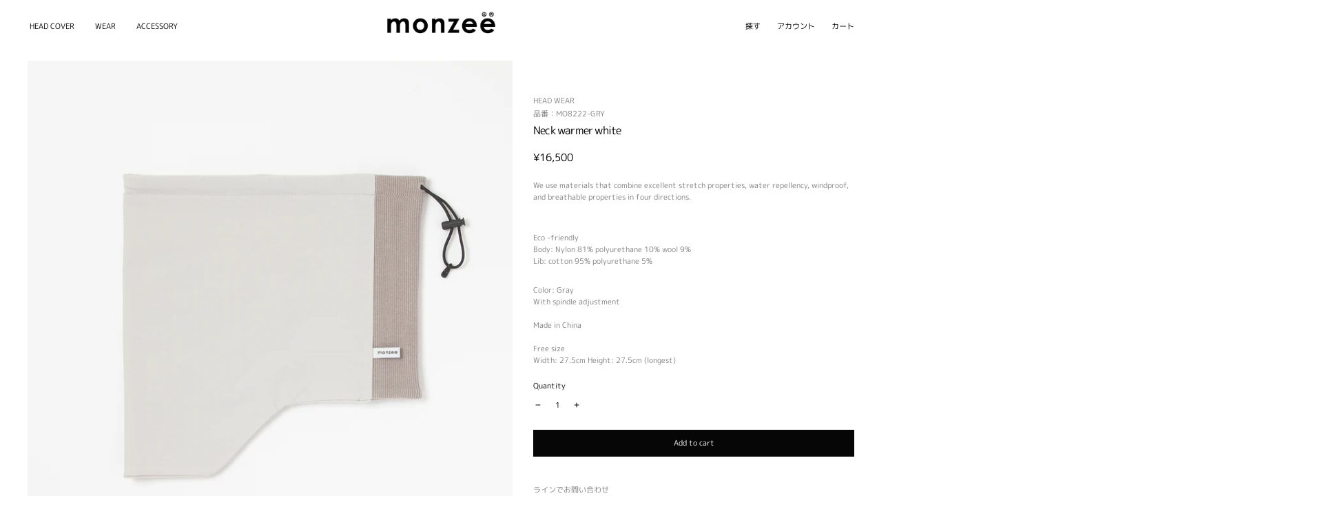

--- FILE ---
content_type: text/html; charset=utf-8
request_url: https://en.monzee.jp/en/products/mo8222-gry
body_size: 30985
content:
<!doctype html>
<html class="no-js" lang="en" dir="ltr">
<head>
  <meta charset="utf-8">
  <meta http-equiv="X-UA-Compatible" content="IE=edge">
  <meta name="viewport" content="width=device-width, initial-scale=1.0, user-scalable=no" />
  <meta name="theme-color" content="#060606">
  <link rel="canonical" href="https://monzee.jp/en/products/mo8222-gry">
  <link rel="preconnect" href="https://cdn.shopify.com">
  <link rel="preconnect" href="https://fonts.shopifycdn.com">
  <link rel="dns-prefetch" href="https://productreviews.shopifycdn.com">
  <link rel="dns-prefetch" href="https://ajax.googleapis.com">
  <link rel="dns-prefetch" href="https://maps.googleapis.com">
  <link rel="dns-prefetch" href="https://maps.gstatic.com">
  <meta name="google-site-verification" content="iQ-Krbsr3DN_xiUzQdHG_H1Pde8qARfPu2UyHAp_k0o" />
  <!-- Google Tag Manager -->
<script>(function(w,d,s,l,i){w[l]=w[l]||[];w[l].push({'gtm.start':
new Date().getTime(),event:'gtm.js'});var f=d.getElementsByTagName(s)[0],
j=d.createElement(s),dl=l!='dataLayer'?'&l='+l:'';j.async=true;j.src=
'https://www.googletagmanager.com/gtm.js?id='+i+dl;f.parentNode.insertBefore(j,f);
})(window,document,'script','dataLayer','GTM-TS83ZQ7');</script>
<!-- End Google Tag Manager --><link rel="shortcut icon" href="//en.monzee.jp/cdn/shop/files/favicon_32x32.png?v=1613632539" type="image/png" /><title>Neck warmer white
&ndash; monzee
</title>
<meta name="description" content="We use materials that combine excellent stretch properties, water repellency, windproof, and breathable properties in four directions. Eco -friendlyBody: Nylon 81% polyurethane 10% wool 9%Lib: cotton 95% polyurethane 5% Color: GrayWith spindle adjustmentMade in ChinaFree sizeWidth: 27.5cm Height: 27.5cm (longest)"><div class="transition-body"/><meta property="og:site_name" content="monzee">
  <meta property="og:url" content="https://monzee.jp/en/products/mo8222-gry">
  <meta property="og:title" content="Neck warmer white">
  <meta property="og:type" content="product">
  <meta property="og:description" content="We use materials that combine excellent stretch properties, water repellency, windproof, and breathable properties in four directions. Eco -friendlyBody: Nylon 81% polyurethane 10% wool 9%Lib: cotton 95% polyurethane 5% Color: GrayWith spindle adjustmentMade in ChinaFree sizeWidth: 27.5cm Height: 27.5cm (longest)"><meta property="og:image" content="http://en.monzee.jp/cdn/shop/files/neckwarmer_0001_IMG_0139_1200x1200.jpg?v=1764118670"><meta property="og:image" content="http://en.monzee.jp/cdn/shop/files/2023-mnz_0001_11062445_1200x1200.jpg?v=1764118670"><meta property="og:image" content="http://en.monzee.jp/cdn/shop/files/2023-mnz_0000_11062440_d7ac2277-e548-4c48-8233-b3e216293418_1200x1200.jpg?v=1764118670">
  <meta property="og:image:secure_url" content="https://en.monzee.jp/cdn/shop/files/neckwarmer_0001_IMG_0139_1200x1200.jpg?v=1764118670"><meta property="og:image:secure_url" content="https://en.monzee.jp/cdn/shop/files/2023-mnz_0001_11062445_1200x1200.jpg?v=1764118670"><meta property="og:image:secure_url" content="https://en.monzee.jp/cdn/shop/files/2023-mnz_0000_11062440_d7ac2277-e548-4c48-8233-b3e216293418_1200x1200.jpg?v=1764118670">
  <meta name="twitter:site" content="@">
  <meta name="twitter:card" content="summary_large_image">
  <meta name="twitter:title" content="Neck warmer white">
  <meta name="twitter:description" content="We use materials that combine excellent stretch properties, water repellency, windproof, and breathable properties in four directions. Eco -friendlyBody: Nylon 81% polyurethane 10% wool 9%Lib: cotton 95% polyurethane 5% Color: GrayWith spindle adjustmentMade in ChinaFree sizeWidth: 27.5cm Height: 27.5cm (longest)">
<script>window.performance && window.performance.mark && window.performance.mark('shopify.content_for_header.start');</script><meta name="google-site-verification" content="iQ-Krbsr3DN_xiUzQdHG_H1Pde8qARfPu2UyHAp_k0o">
<meta name="google-site-verification" content="zoe4V_kOzu9QfKJ8CnWxIkVeLr6Pl2nP0DLtkX-XdsM">
<meta id="shopify-digital-wallet" name="shopify-digital-wallet" content="/3839262769/digital_wallets/dialog">
<meta name="shopify-checkout-api-token" content="bfedd9c313183aeea4ba995b05f32fdb">
<link rel="alternate" hreflang="x-default" href="https://monzee.jp/products/mo8222-gry">
<link rel="alternate" hreflang="ja" href="https://monzee.jp/products/mo8222-gry">
<link rel="alternate" hreflang="ko" href="https://monzee.jp/ko/products/mo8222-gry">
<link rel="alternate" hreflang="en" href="https://monzee.jp/en/products/mo8222-gry">
<link rel="alternate" hreflang="zh-Hans" href="https://monzee.jp/zh-hans/products/mo8222-gry">
<link rel="alternate" hreflang="zh-Hant" href="https://monzee.jp/zh-hant/products/mo8222-gry">
<link rel="alternate" hreflang="de" href="https://monzee.jp/de/products/mo8222-gry">
<link rel="alternate" hreflang="fr" href="https://monzee.jp/fr/products/mo8222-gry">
<link rel="alternate" hreflang="zh-Hans-AU" href="https://monzee.jp/zh-hans/products/mo8222-gry">
<link rel="alternate" hreflang="zh-Hant-AU" href="https://monzee.jp/zh-hant/products/mo8222-gry">
<link rel="alternate" hreflang="zh-Hans-BE" href="https://monzee.jp/zh-hans/products/mo8222-gry">
<link rel="alternate" hreflang="zh-Hant-BE" href="https://monzee.jp/zh-hant/products/mo8222-gry">
<link rel="alternate" hreflang="zh-Hans-CA" href="https://monzee.jp/zh-hans/products/mo8222-gry">
<link rel="alternate" hreflang="zh-Hant-CA" href="https://monzee.jp/zh-hant/products/mo8222-gry">
<link rel="alternate" hreflang="zh-Hans-CH" href="https://monzee.jp/zh-hans/products/mo8222-gry">
<link rel="alternate" hreflang="zh-Hant-CH" href="https://monzee.jp/zh-hant/products/mo8222-gry">
<link rel="alternate" hreflang="zh-Hans-CN" href="https://monzee.jp/zh-hans/products/mo8222-gry">
<link rel="alternate" hreflang="zh-Hant-CN" href="https://monzee.jp/zh-hant/products/mo8222-gry">
<link rel="alternate" hreflang="zh-Hans-DE" href="https://monzee.jp/zh-hans/products/mo8222-gry">
<link rel="alternate" hreflang="zh-Hant-DE" href="https://monzee.jp/zh-hant/products/mo8222-gry">
<link rel="alternate" hreflang="zh-Hans-ES" href="https://monzee.jp/zh-hans/products/mo8222-gry">
<link rel="alternate" hreflang="zh-Hant-ES" href="https://monzee.jp/zh-hant/products/mo8222-gry">
<link rel="alternate" hreflang="zh-Hans-FR" href="https://monzee.jp/zh-hans/products/mo8222-gry">
<link rel="alternate" hreflang="zh-Hant-FR" href="https://monzee.jp/zh-hant/products/mo8222-gry">
<link rel="alternate" hreflang="zh-Hans-GB" href="https://monzee.jp/zh-hans/products/mo8222-gry">
<link rel="alternate" hreflang="zh-Hant-GB" href="https://monzee.jp/zh-hant/products/mo8222-gry">
<link rel="alternate" hreflang="zh-Hans-HK" href="https://monzee.jp/zh-hans/products/mo8222-gry">
<link rel="alternate" hreflang="zh-Hant-HK" href="https://monzee.jp/zh-hant/products/mo8222-gry">
<link rel="alternate" hreflang="zh-Hans-IT" href="https://monzee.jp/zh-hans/products/mo8222-gry">
<link rel="alternate" hreflang="zh-Hant-IT" href="https://monzee.jp/zh-hant/products/mo8222-gry">
<link rel="alternate" hreflang="zh-Hans-JP" href="https://monzee.jp/zh-hans/products/mo8222-gry">
<link rel="alternate" hreflang="zh-Hant-JP" href="https://monzee.jp/zh-hant/products/mo8222-gry">
<link rel="alternate" hreflang="zh-Hans-KR" href="https://monzee.jp/zh-hans/products/mo8222-gry">
<link rel="alternate" hreflang="zh-Hant-KR" href="https://monzee.jp/zh-hant/products/mo8222-gry">
<link rel="alternate" hreflang="zh-Hans-MO" href="https://monzee.jp/zh-hans/products/mo8222-gry">
<link rel="alternate" hreflang="zh-Hant-MO" href="https://monzee.jp/zh-hant/products/mo8222-gry">
<link rel="alternate" hreflang="zh-Hans-MY" href="https://monzee.jp/zh-hans/products/mo8222-gry">
<link rel="alternate" hreflang="zh-Hant-MY" href="https://monzee.jp/zh-hant/products/mo8222-gry">
<link rel="alternate" hreflang="zh-Hans-NL" href="https://monzee.jp/zh-hans/products/mo8222-gry">
<link rel="alternate" hreflang="zh-Hant-NL" href="https://monzee.jp/zh-hant/products/mo8222-gry">
<link rel="alternate" hreflang="zh-Hans-NO" href="https://monzee.jp/zh-hans/products/mo8222-gry">
<link rel="alternate" hreflang="zh-Hant-NO" href="https://monzee.jp/zh-hant/products/mo8222-gry">
<link rel="alternate" hreflang="zh-Hans-NZ" href="https://monzee.jp/zh-hans/products/mo8222-gry">
<link rel="alternate" hreflang="zh-Hant-NZ" href="https://monzee.jp/zh-hant/products/mo8222-gry">
<link rel="alternate" hreflang="zh-Hans-PH" href="https://monzee.jp/zh-hans/products/mo8222-gry">
<link rel="alternate" hreflang="zh-Hant-PH" href="https://monzee.jp/zh-hant/products/mo8222-gry">
<link rel="alternate" hreflang="zh-Hans-SE" href="https://monzee.jp/zh-hans/products/mo8222-gry">
<link rel="alternate" hreflang="zh-Hant-SE" href="https://monzee.jp/zh-hant/products/mo8222-gry">
<link rel="alternate" hreflang="zh-Hans-SG" href="https://monzee.jp/zh-hans/products/mo8222-gry">
<link rel="alternate" hreflang="zh-Hant-SG" href="https://monzee.jp/zh-hant/products/mo8222-gry">
<link rel="alternate" hreflang="zh-Hans-TH" href="https://monzee.jp/zh-hans/products/mo8222-gry">
<link rel="alternate" hreflang="zh-Hant-TH" href="https://monzee.jp/zh-hant/products/mo8222-gry">
<link rel="alternate" hreflang="zh-Hans-TW" href="https://monzee.jp/zh-hans/products/mo8222-gry">
<link rel="alternate" hreflang="zh-Hant-TW" href="https://monzee.jp/zh-hant/products/mo8222-gry">
<link rel="alternate" type="application/json+oembed" href="https://monzee.jp/en/products/mo8222-gry.oembed">
<script async="async" src="/checkouts/internal/preloads.js?locale=en-JP"></script>
<link rel="preconnect" href="https://shop.app" crossorigin="anonymous">
<script async="async" src="https://shop.app/checkouts/internal/preloads.js?locale=en-JP&shop_id=3839262769" crossorigin="anonymous"></script>
<script id="apple-pay-shop-capabilities" type="application/json">{"shopId":3839262769,"countryCode":"JP","currencyCode":"JPY","merchantCapabilities":["supports3DS"],"merchantId":"gid:\/\/shopify\/Shop\/3839262769","merchantName":"monzee","requiredBillingContactFields":["postalAddress","email","phone"],"requiredShippingContactFields":["postalAddress","email","phone"],"shippingType":"shipping","supportedNetworks":["visa","masterCard","amex","jcb","discover"],"total":{"type":"pending","label":"monzee","amount":"1.00"},"shopifyPaymentsEnabled":true,"supportsSubscriptions":true}</script>
<script id="shopify-features" type="application/json">{"accessToken":"bfedd9c313183aeea4ba995b05f32fdb","betas":["rich-media-storefront-analytics"],"domain":"en.monzee.jp","predictiveSearch":false,"shopId":3839262769,"locale":"en"}</script>
<script>var Shopify = Shopify || {};
Shopify.shop = "monzee-online.myshopify.com";
Shopify.locale = "en";
Shopify.currency = {"active":"JPY","rate":"1.0"};
Shopify.country = "JP";
Shopify.theme = {"name":"monzee_custom_theme_001","id":133637079276,"schema_name":"Streamline","schema_version":"4.4.1","theme_store_id":872,"role":"main"};
Shopify.theme.handle = "null";
Shopify.theme.style = {"id":null,"handle":null};
Shopify.cdnHost = "en.monzee.jp/cdn";
Shopify.routes = Shopify.routes || {};
Shopify.routes.root = "/en/";</script>
<script type="module">!function(o){(o.Shopify=o.Shopify||{}).modules=!0}(window);</script>
<script>!function(o){function n(){var o=[];function n(){o.push(Array.prototype.slice.apply(arguments))}return n.q=o,n}var t=o.Shopify=o.Shopify||{};t.loadFeatures=n(),t.autoloadFeatures=n()}(window);</script>
<script>
  window.ShopifyPay = window.ShopifyPay || {};
  window.ShopifyPay.apiHost = "shop.app\/pay";
  window.ShopifyPay.redirectState = null;
</script>
<script id="shop-js-analytics" type="application/json">{"pageType":"product"}</script>
<script defer="defer" async type="module" src="//en.monzee.jp/cdn/shopifycloud/shop-js/modules/v2/client.init-shop-cart-sync_IZsNAliE.en.esm.js"></script>
<script defer="defer" async type="module" src="//en.monzee.jp/cdn/shopifycloud/shop-js/modules/v2/chunk.common_0OUaOowp.esm.js"></script>
<script type="module">
  await import("//en.monzee.jp/cdn/shopifycloud/shop-js/modules/v2/client.init-shop-cart-sync_IZsNAliE.en.esm.js");
await import("//en.monzee.jp/cdn/shopifycloud/shop-js/modules/v2/chunk.common_0OUaOowp.esm.js");

  window.Shopify.SignInWithShop?.initShopCartSync?.({"fedCMEnabled":true,"windoidEnabled":true});

</script>
<script>
  window.Shopify = window.Shopify || {};
  if (!window.Shopify.featureAssets) window.Shopify.featureAssets = {};
  window.Shopify.featureAssets['shop-js'] = {"shop-cart-sync":["modules/v2/client.shop-cart-sync_DLOhI_0X.en.esm.js","modules/v2/chunk.common_0OUaOowp.esm.js"],"init-fed-cm":["modules/v2/client.init-fed-cm_C6YtU0w6.en.esm.js","modules/v2/chunk.common_0OUaOowp.esm.js"],"shop-button":["modules/v2/client.shop-button_BCMx7GTG.en.esm.js","modules/v2/chunk.common_0OUaOowp.esm.js"],"shop-cash-offers":["modules/v2/client.shop-cash-offers_BT26qb5j.en.esm.js","modules/v2/chunk.common_0OUaOowp.esm.js","modules/v2/chunk.modal_CGo_dVj3.esm.js"],"init-windoid":["modules/v2/client.init-windoid_B9PkRMql.en.esm.js","modules/v2/chunk.common_0OUaOowp.esm.js"],"init-shop-email-lookup-coordinator":["modules/v2/client.init-shop-email-lookup-coordinator_DZkqjsbU.en.esm.js","modules/v2/chunk.common_0OUaOowp.esm.js"],"shop-toast-manager":["modules/v2/client.shop-toast-manager_Di2EnuM7.en.esm.js","modules/v2/chunk.common_0OUaOowp.esm.js"],"shop-login-button":["modules/v2/client.shop-login-button_BtqW_SIO.en.esm.js","modules/v2/chunk.common_0OUaOowp.esm.js","modules/v2/chunk.modal_CGo_dVj3.esm.js"],"avatar":["modules/v2/client.avatar_BTnouDA3.en.esm.js"],"pay-button":["modules/v2/client.pay-button_CWa-C9R1.en.esm.js","modules/v2/chunk.common_0OUaOowp.esm.js"],"init-shop-cart-sync":["modules/v2/client.init-shop-cart-sync_IZsNAliE.en.esm.js","modules/v2/chunk.common_0OUaOowp.esm.js"],"init-customer-accounts":["modules/v2/client.init-customer-accounts_DenGwJTU.en.esm.js","modules/v2/client.shop-login-button_BtqW_SIO.en.esm.js","modules/v2/chunk.common_0OUaOowp.esm.js","modules/v2/chunk.modal_CGo_dVj3.esm.js"],"init-shop-for-new-customer-accounts":["modules/v2/client.init-shop-for-new-customer-accounts_JdHXxpS9.en.esm.js","modules/v2/client.shop-login-button_BtqW_SIO.en.esm.js","modules/v2/chunk.common_0OUaOowp.esm.js","modules/v2/chunk.modal_CGo_dVj3.esm.js"],"init-customer-accounts-sign-up":["modules/v2/client.init-customer-accounts-sign-up_D6__K_p8.en.esm.js","modules/v2/client.shop-login-button_BtqW_SIO.en.esm.js","modules/v2/chunk.common_0OUaOowp.esm.js","modules/v2/chunk.modal_CGo_dVj3.esm.js"],"checkout-modal":["modules/v2/client.checkout-modal_C_ZQDY6s.en.esm.js","modules/v2/chunk.common_0OUaOowp.esm.js","modules/v2/chunk.modal_CGo_dVj3.esm.js"],"shop-follow-button":["modules/v2/client.shop-follow-button_XetIsj8l.en.esm.js","modules/v2/chunk.common_0OUaOowp.esm.js","modules/v2/chunk.modal_CGo_dVj3.esm.js"],"lead-capture":["modules/v2/client.lead-capture_DvA72MRN.en.esm.js","modules/v2/chunk.common_0OUaOowp.esm.js","modules/v2/chunk.modal_CGo_dVj3.esm.js"],"shop-login":["modules/v2/client.shop-login_ClXNxyh6.en.esm.js","modules/v2/chunk.common_0OUaOowp.esm.js","modules/v2/chunk.modal_CGo_dVj3.esm.js"],"payment-terms":["modules/v2/client.payment-terms_CNlwjfZz.en.esm.js","modules/v2/chunk.common_0OUaOowp.esm.js","modules/v2/chunk.modal_CGo_dVj3.esm.js"]};
</script>
<script>(function() {
  var isLoaded = false;
  function asyncLoad() {
    if (isLoaded) return;
    isLoaded = true;
    var urls = ["https:\/\/cdn.shopify.com\/s\/files\/1\/0038\/3926\/2769\/t\/23\/assets\/globo.options.init.js?v=1656320734\u0026shop=monzee-online.myshopify.com"];
    for (var i = 0; i < urls.length; i++) {
      var s = document.createElement('script');
      s.type = 'text/javascript';
      s.async = true;
      s.src = urls[i];
      var x = document.getElementsByTagName('script')[0];
      x.parentNode.insertBefore(s, x);
    }
  };
  if(window.attachEvent) {
    window.attachEvent('onload', asyncLoad);
  } else {
    window.addEventListener('load', asyncLoad, false);
  }
})();</script>
<script id="__st">var __st={"a":3839262769,"offset":32400,"reqid":"51e23c74-5a55-421d-856b-61ee29af14c2-1768398177","pageurl":"en.monzee.jp\/en\/products\/mo8222-gry","u":"047c8d33f2ef","p":"product","rtyp":"product","rid":7966117003500};</script>
<script>window.ShopifyPaypalV4VisibilityTracking = true;</script>
<script id="captcha-bootstrap">!function(){'use strict';const t='contact',e='account',n='new_comment',o=[[t,t],['blogs',n],['comments',n],[t,'customer']],c=[[e,'customer_login'],[e,'guest_login'],[e,'recover_customer_password'],[e,'create_customer']],r=t=>t.map((([t,e])=>`form[action*='/${t}']:not([data-nocaptcha='true']) input[name='form_type'][value='${e}']`)).join(','),a=t=>()=>t?[...document.querySelectorAll(t)].map((t=>t.form)):[];function s(){const t=[...o],e=r(t);return a(e)}const i='password',u='form_key',d=['recaptcha-v3-token','g-recaptcha-response','h-captcha-response',i],f=()=>{try{return window.sessionStorage}catch{return}},m='__shopify_v',_=t=>t.elements[u];function p(t,e,n=!1){try{const o=window.sessionStorage,c=JSON.parse(o.getItem(e)),{data:r}=function(t){const{data:e,action:n}=t;return t[m]||n?{data:e,action:n}:{data:t,action:n}}(c);for(const[e,n]of Object.entries(r))t.elements[e]&&(t.elements[e].value=n);n&&o.removeItem(e)}catch(o){console.error('form repopulation failed',{error:o})}}const l='form_type',E='cptcha';function T(t){t.dataset[E]=!0}const w=window,h=w.document,L='Shopify',v='ce_forms',y='captcha';let A=!1;((t,e)=>{const n=(g='f06e6c50-85a8-45c8-87d0-21a2b65856fe',I='https://cdn.shopify.com/shopifycloud/storefront-forms-hcaptcha/ce_storefront_forms_captcha_hcaptcha.v1.5.2.iife.js',D={infoText:'Protected by hCaptcha',privacyText:'Privacy',termsText:'Terms'},(t,e,n)=>{const o=w[L][v],c=o.bindForm;if(c)return c(t,g,e,D).then(n);var r;o.q.push([[t,g,e,D],n]),r=I,A||(h.body.append(Object.assign(h.createElement('script'),{id:'captcha-provider',async:!0,src:r})),A=!0)});var g,I,D;w[L]=w[L]||{},w[L][v]=w[L][v]||{},w[L][v].q=[],w[L][y]=w[L][y]||{},w[L][y].protect=function(t,e){n(t,void 0,e),T(t)},Object.freeze(w[L][y]),function(t,e,n,w,h,L){const[v,y,A,g]=function(t,e,n){const i=e?o:[],u=t?c:[],d=[...i,...u],f=r(d),m=r(i),_=r(d.filter((([t,e])=>n.includes(e))));return[a(f),a(m),a(_),s()]}(w,h,L),I=t=>{const e=t.target;return e instanceof HTMLFormElement?e:e&&e.form},D=t=>v().includes(t);t.addEventListener('submit',(t=>{const e=I(t);if(!e)return;const n=D(e)&&!e.dataset.hcaptchaBound&&!e.dataset.recaptchaBound,o=_(e),c=g().includes(e)&&(!o||!o.value);(n||c)&&t.preventDefault(),c&&!n&&(function(t){try{if(!f())return;!function(t){const e=f();if(!e)return;const n=_(t);if(!n)return;const o=n.value;o&&e.removeItem(o)}(t);const e=Array.from(Array(32),(()=>Math.random().toString(36)[2])).join('');!function(t,e){_(t)||t.append(Object.assign(document.createElement('input'),{type:'hidden',name:u})),t.elements[u].value=e}(t,e),function(t,e){const n=f();if(!n)return;const o=[...t.querySelectorAll(`input[type='${i}']`)].map((({name:t})=>t)),c=[...d,...o],r={};for(const[a,s]of new FormData(t).entries())c.includes(a)||(r[a]=s);n.setItem(e,JSON.stringify({[m]:1,action:t.action,data:r}))}(t,e)}catch(e){console.error('failed to persist form',e)}}(e),e.submit())}));const S=(t,e)=>{t&&!t.dataset[E]&&(n(t,e.some((e=>e===t))),T(t))};for(const o of['focusin','change'])t.addEventListener(o,(t=>{const e=I(t);D(e)&&S(e,y())}));const B=e.get('form_key'),M=e.get(l),P=B&&M;t.addEventListener('DOMContentLoaded',(()=>{const t=y();if(P)for(const e of t)e.elements[l].value===M&&p(e,B);[...new Set([...A(),...v().filter((t=>'true'===t.dataset.shopifyCaptcha))])].forEach((e=>S(e,t)))}))}(h,new URLSearchParams(w.location.search),n,t,e,['guest_login'])})(!0,!0)}();</script>
<script integrity="sha256-4kQ18oKyAcykRKYeNunJcIwy7WH5gtpwJnB7kiuLZ1E=" data-source-attribution="shopify.loadfeatures" defer="defer" src="//en.monzee.jp/cdn/shopifycloud/storefront/assets/storefront/load_feature-a0a9edcb.js" crossorigin="anonymous"></script>
<script crossorigin="anonymous" defer="defer" src="//en.monzee.jp/cdn/shopifycloud/storefront/assets/shopify_pay/storefront-65b4c6d7.js?v=20250812"></script>
<script data-source-attribution="shopify.dynamic_checkout.dynamic.init">var Shopify=Shopify||{};Shopify.PaymentButton=Shopify.PaymentButton||{isStorefrontPortableWallets:!0,init:function(){window.Shopify.PaymentButton.init=function(){};var t=document.createElement("script");t.src="https://en.monzee.jp/cdn/shopifycloud/portable-wallets/latest/portable-wallets.en.js",t.type="module",document.head.appendChild(t)}};
</script>
<script data-source-attribution="shopify.dynamic_checkout.buyer_consent">
  function portableWalletsHideBuyerConsent(e){var t=document.getElementById("shopify-buyer-consent"),n=document.getElementById("shopify-subscription-policy-button");t&&n&&(t.classList.add("hidden"),t.setAttribute("aria-hidden","true"),n.removeEventListener("click",e))}function portableWalletsShowBuyerConsent(e){var t=document.getElementById("shopify-buyer-consent"),n=document.getElementById("shopify-subscription-policy-button");t&&n&&(t.classList.remove("hidden"),t.removeAttribute("aria-hidden"),n.addEventListener("click",e))}window.Shopify?.PaymentButton&&(window.Shopify.PaymentButton.hideBuyerConsent=portableWalletsHideBuyerConsent,window.Shopify.PaymentButton.showBuyerConsent=portableWalletsShowBuyerConsent);
</script>
<script data-source-attribution="shopify.dynamic_checkout.cart.bootstrap">document.addEventListener("DOMContentLoaded",(function(){function t(){return document.querySelector("shopify-accelerated-checkout-cart, shopify-accelerated-checkout")}if(t())Shopify.PaymentButton.init();else{new MutationObserver((function(e,n){t()&&(Shopify.PaymentButton.init(),n.disconnect())})).observe(document.body,{childList:!0,subtree:!0})}}));
</script>
<script id='scb4127' type='text/javascript' async='' src='https://en.monzee.jp/cdn/shopifycloud/privacy-banner/storefront-banner.js'></script><link id="shopify-accelerated-checkout-styles" rel="stylesheet" media="screen" href="https://en.monzee.jp/cdn/shopifycloud/portable-wallets/latest/accelerated-checkout-backwards-compat.css" crossorigin="anonymous">
<style id="shopify-accelerated-checkout-cart">
        #shopify-buyer-consent {
  margin-top: 1em;
  display: inline-block;
  width: 100%;
}

#shopify-buyer-consent.hidden {
  display: none;
}

#shopify-subscription-policy-button {
  background: none;
  border: none;
  padding: 0;
  text-decoration: underline;
  font-size: inherit;
  cursor: pointer;
}

#shopify-subscription-policy-button::before {
  box-shadow: none;
}

      </style>

<script>window.performance && window.performance.mark && window.performance.mark('shopify.content_for_header.end');</script>

  <script>
    var theme = {
      stylesheet: "//en.monzee.jp/cdn/shop/t/23/assets/theme.css?v=113736952448871291711747885731",
      template: "product",
      routes: {
        home: "/en",
        cart: "/en/cart.js",
        cartPage: "/en/cart",
        cartAdd: "/en/cart/add.js",
        cartChange: "/en/cart/change.js"
      },
      strings: {
        addToCart: "Add to cart",
        soldOut: "Sold Out",
        unavailable: "Unavailable",
        regularPrice: "Regular price",
        salePrice: "Sale price",
        inStockLabel: "In stock, ready to ship",
        stockLabel: "Low stock - [count] items left",
        willNotShipUntil: "Ready to ship [date]",
        willBeInStockAfter: "Back in stock [date]",
        waitingForStock: "Inventory on the way",
        cartItems: "[count] items",
        cartConfirmDelete: "Are you sure you want to remove this item?",
        cartTermsConfirmation: "You must agree with the terms and conditions of sales to check out"
      },
      settings: {
        dynamicVariantsEnable: true,
        cartType: "drawer",
        isCustomerTemplate: false,
        moneyFormat: "\u003cspan class=trans-money\u003e¥{{amount_no_decimals}}\u003c\/span\u003e",
        quickView: false,
        hoverProductGrid: false,
        themeName: 'Streamline',
        themeVersion: "4.4.1"
      }
    };

    document.documentElement.className = document.documentElement.className.replace('no-js', 'js');
  </script><style data-shopify>:root {
    --typeHeaderPrimary: "M PLUS Rounded 1c";
    --typeHeaderFallback: sans-serif;
    --typeHeaderSize: 35px;
    --typeHeaderStyle: normal;
    --typeHeaderWeight: 400;
    --typeHeaderLineHeight: 1;
    --typeHeaderSpacing: -0.05em;

    --typeBasePrimary:"M PLUS Rounded 1c";
    --typeBaseFallback:sans-serif;
    --typeBaseSize: 15px;
    --typeBaseWeight: 400;
    --typeBaseStyle: normal;
    --typeBaseSpacing: 0.0em;
    --typeBaseLineHeight: 1;

    
      --buttonRadius: 0px;
    

    --iconWeight: 5px;
    --iconLinecaps: miter;
  }

  

  .hero {
    background-image: linear-gradient(100deg, #ffffff 40%, #ffffff 63%, #ffffff 79%);
  }

  .placeholder-content,
  .image-wrap,
  .skrim__link,
  .pswp__img--placeholder {
    background-image: linear-gradient(100deg, #ffffff 40%, #f7f7f7 63%, #ffffff 79%);
  }</style><style>
  @font-face {
  font-family: "M PLUS Rounded 1c";
  font-weight: 400;
  font-style: normal;
  font-display: swap;
  src: url("//en.monzee.jp/cdn/fonts/m_plus_rounded_1c/mplusrounded1c_n4.428b9fa30c4086bbfa642d0a0d9d72a6ec44279a.woff2") format("woff2"),
       url("//en.monzee.jp/cdn/fonts/m_plus_rounded_1c/mplusrounded1c_n4.ce0152988a729fed7b84fea71f3afe32bf439e2e.woff") format("woff");
}

  @font-face {
  font-family: "M PLUS Rounded 1c";
  font-weight: 400;
  font-style: normal;
  font-display: swap;
  src: url("//en.monzee.jp/cdn/fonts/m_plus_rounded_1c/mplusrounded1c_n4.428b9fa30c4086bbfa642d0a0d9d72a6ec44279a.woff2") format("woff2"),
       url("//en.monzee.jp/cdn/fonts/m_plus_rounded_1c/mplusrounded1c_n4.ce0152988a729fed7b84fea71f3afe32bf439e2e.woff") format("woff");
}


  @font-face {
  font-family: "M PLUS Rounded 1c";
  font-weight: 700;
  font-style: normal;
  font-display: swap;
  src: url("//en.monzee.jp/cdn/fonts/m_plus_rounded_1c/mplusrounded1c_n7.f7691cd578296d6750074c017215a9ce717e7705.woff2") format("woff2"),
       url("//en.monzee.jp/cdn/fonts/m_plus_rounded_1c/mplusrounded1c_n7.f753c025b7c188654cf5d0d25369b9d6868049fa.woff") format("woff");
}

  
  

  body,
  input,
  textarea,
  button,
  select {
    -webkit-font-smoothing: antialiased;
    -webkit-text-size-adjust: 100%;
    text-rendering: optimizeSpeed;
    font-family: var(--typeBasePrimary), var(--typeBaseFallback);
    font-size: calc(var(--typeBaseSize) * 0.85);
    font-weight: var(--typeBaseWeight);
    font-style: var(--typeBaseStyle);
    letter-spacing: var(--typeBaseSpacing);
    line-height: var(--typeBaseLineHeight);
  }

  @media only screen and (min-width: 769px) {
    body,
    input,
    textarea,
    button,
    select {
      font-size: var(--typeBaseSize);
    }
  }

  .page-container,
  .overscroll-loader {
    display: none;
  }

  h1, .h1,
  h3, .h3,
  h4, .h4,
  h5, .h5,
  h6, .h6,
  .section-header__title,
  .spr-header-title.spr-header-title {
    font-family: var(--typeHeaderPrimary), var(--typeHeaderFallback);
    font-weight: var(--typeHeaderWeight);
    font-style: normal;
    letter-spacing: var(--typeHeaderSpacing);
    line-height: var(--typeHeaderLineHeight);
    word-break: break-word;

    
  }

  h2, .h2 {
    font-family: var(--typeBasePrimary), var(--typeBaseFallback);
    font-weight: var(--typeBaseWeight);
    letter-spacing: var(--typeBaseSpacing);
    line-height: var(--typeBaseLineHeight);
  }

  
  @keyframes pulse-fade {
    0% {
      opacity: 0;
    }
    50% {
      opacity: 1;
    }
    100% {
      opacity: 0;
    }
  }

  .splash-screen {
    box-sizing: border-box;
    display: flex;
    position: fixed;
    left: 0;
    top: 0;
    right: 0;
    bottom: 0;
    align-items: center;
    justify-content: center;
    z-index: 10001;
    background-color: #ffffff;
  }

  .splash-screen__loader {
    max-width: 180px;
  }

  @media only screen and (min-width: 769px) {
    .splash-screen__loader {
      max-width: 200px;
    }
  }

  .splash-screen img {
    display: block;
    max-width: 100%;
    border: 0 none;
    animation: pulse-fade 0.4s infinite linear;
  }

  .loader-text {
    letter-spacing: 0.2em;
    font-size: 1.5em;
    text-transform: uppercase;
    animation: pulse-fade 0.4s infinite linear;
  }

  .loader-logo {
    display: none;
    position: fixed;
    left: 0;
    top: 0;
    right: 0;
    bottom: 0;
    align-items: center;
    justify-content: center;
    background-color: #ffffff;
    z-index: 6000;
  }

  .loader-logo__img {
    display: block;
  }

  .transition-body {
    opacity: 0;
  }

  .btn--loading span:after {
    content: "Loading";
  }
</style>
<link href="//en.monzee.jp/cdn/shop/t/23/assets/theme.css?v=113736952448871291711747885731" rel="stylesheet" type="text/css" media="all" />
  <link href="//en.monzee.jp/cdn/shop/t/23/assets/add-style.css?v=153602966453831416511759905423" rel="stylesheet" type="text/css" media="all" />
  
  <script src="//en.monzee.jp/cdn/shop/t/23/assets/vendor-v6.js" defer="defer"></script><script src="//en.monzee.jp/cdn/shop/t/23/assets/theme.js?v=81477250215623783051656320573" defer="defer"></script><!-- BEGIN app block: shopify://apps/transtore/blocks/switcher_embed_block/afeffe82-e563-4f78-90f4-f1e3d96286c3 --><script>
    (function(){
        function logChangesTS(mutations, observer) {
            let evaluateTS = document.evaluate('//*[text()[contains(.,"trans-money")]]',document,null,XPathResult.ORDERED_NODE_SNAPSHOT_TYPE,null);
            for (let iTS = 0; iTS < evaluateTS.snapshotLength; iTS++) {
                let elTS = evaluateTS.snapshotItem(iTS);
                let innerHtmlTS = elTS?.innerHTML ? elTS.innerHTML : "";
                if(innerHtmlTS && !["SCRIPT", "LINK", "STYLE", "NOSCRIPT"].includes(elTS.nodeName)){
                    elTS.innerHTML = innerHtmlTS.replaceAll("&lt;", "<").replaceAll("&gt;", ">");
                }
            }
        }
        const observerTS = new MutationObserver(logChangesTS);
        observerTS.observe(document.documentElement, { subtree : true, childList: true });
    })();

    window._transtoreStore = {
        ...(window._transtoreStore || {}),
        pageType: "product",
        cartType: 'drawer',
        currenciesEnabled: [],
        currency: {
            code: 'JPY',
            symbol: '¥',
            name: 'Japanese Yen',
            active: 'JPY',
            rate: ''
        },
        product: {
            id: '7966117003500',
        },
        moneyWithCurrencyFormat: "<span class=trans-money>¥{{amount_no_decimals}} JPY</span>",
        moneyFormat: "<span class=trans-money>¥{{amount_no_decimals}}</span>",
        currencyCodeEnabled: '',
        shop: "monzee.jp",
        locale: "en",
        country: "JP",
        designMode: false,
        theme: {},
        cdnHost: "",
        routes: { "root": "/en" },
        market: {
            id: "346030316",
            handle: "jp"
        },
        enabledLocales: [{"shop_locale":{"locale":"ja","enabled":true,"primary":true,"published":true}},{"shop_locale":{"locale":"ko","enabled":true,"primary":false,"published":true}},{"shop_locale":{"locale":"en","enabled":true,"primary":false,"published":true}},{"shop_locale":{"locale":"zh-CN","enabled":true,"primary":false,"published":true}},{"shop_locale":{"locale":"zh-TW","enabled":true,"primary":false,"published":true}},{"shop_locale":{"locale":"de","enabled":true,"primary":false,"published":true}},{"shop_locale":{"locale":"fr","enabled":true,"primary":false,"published":true}}],
    };
    
        _transtoreStore.currenciesEnabled.push("JPY");
    
</script>

<!-- END app block --><script src="https://cdn.shopify.com/extensions/019b92df-1966-750c-943d-a8ced4b05ac2/option-cli3-369/assets/gpomain.js" type="text/javascript" defer="defer"></script>
<script src="https://cdn.shopify.com/extensions/019b0161-714c-75a5-8fc8-d30f5a41969a/ts-ext-400/assets/transtore.js" type="text/javascript" defer="defer"></script>
<link href="https://cdn.shopify.com/extensions/019b0161-714c-75a5-8fc8-d30f5a41969a/ts-ext-400/assets/transtore.css" rel="stylesheet" type="text/css" media="all">
<link href="https://monorail-edge.shopifysvc.com" rel="dns-prefetch">
<script>(function(){if ("sendBeacon" in navigator && "performance" in window) {try {var session_token_from_headers = performance.getEntriesByType('navigation')[0].serverTiming.find(x => x.name == '_s').description;} catch {var session_token_from_headers = undefined;}var session_cookie_matches = document.cookie.match(/_shopify_s=([^;]*)/);var session_token_from_cookie = session_cookie_matches && session_cookie_matches.length === 2 ? session_cookie_matches[1] : "";var session_token = session_token_from_headers || session_token_from_cookie || "";function handle_abandonment_event(e) {var entries = performance.getEntries().filter(function(entry) {return /monorail-edge.shopifysvc.com/.test(entry.name);});if (!window.abandonment_tracked && entries.length === 0) {window.abandonment_tracked = true;var currentMs = Date.now();var navigation_start = performance.timing.navigationStart;var payload = {shop_id: 3839262769,url: window.location.href,navigation_start,duration: currentMs - navigation_start,session_token,page_type: "product"};window.navigator.sendBeacon("https://monorail-edge.shopifysvc.com/v1/produce", JSON.stringify({schema_id: "online_store_buyer_site_abandonment/1.1",payload: payload,metadata: {event_created_at_ms: currentMs,event_sent_at_ms: currentMs}}));}}window.addEventListener('pagehide', handle_abandonment_event);}}());</script>
<script id="web-pixels-manager-setup">(function e(e,d,r,n,o){if(void 0===o&&(o={}),!Boolean(null===(a=null===(i=window.Shopify)||void 0===i?void 0:i.analytics)||void 0===a?void 0:a.replayQueue)){var i,a;window.Shopify=window.Shopify||{};var t=window.Shopify;t.analytics=t.analytics||{};var s=t.analytics;s.replayQueue=[],s.publish=function(e,d,r){return s.replayQueue.push([e,d,r]),!0};try{self.performance.mark("wpm:start")}catch(e){}var l=function(){var e={modern:/Edge?\/(1{2}[4-9]|1[2-9]\d|[2-9]\d{2}|\d{4,})\.\d+(\.\d+|)|Firefox\/(1{2}[4-9]|1[2-9]\d|[2-9]\d{2}|\d{4,})\.\d+(\.\d+|)|Chrom(ium|e)\/(9{2}|\d{3,})\.\d+(\.\d+|)|(Maci|X1{2}).+ Version\/(15\.\d+|(1[6-9]|[2-9]\d|\d{3,})\.\d+)([,.]\d+|)( \(\w+\)|)( Mobile\/\w+|) Safari\/|Chrome.+OPR\/(9{2}|\d{3,})\.\d+\.\d+|(CPU[ +]OS|iPhone[ +]OS|CPU[ +]iPhone|CPU IPhone OS|CPU iPad OS)[ +]+(15[._]\d+|(1[6-9]|[2-9]\d|\d{3,})[._]\d+)([._]\d+|)|Android:?[ /-](13[3-9]|1[4-9]\d|[2-9]\d{2}|\d{4,})(\.\d+|)(\.\d+|)|Android.+Firefox\/(13[5-9]|1[4-9]\d|[2-9]\d{2}|\d{4,})\.\d+(\.\d+|)|Android.+Chrom(ium|e)\/(13[3-9]|1[4-9]\d|[2-9]\d{2}|\d{4,})\.\d+(\.\d+|)|SamsungBrowser\/([2-9]\d|\d{3,})\.\d+/,legacy:/Edge?\/(1[6-9]|[2-9]\d|\d{3,})\.\d+(\.\d+|)|Firefox\/(5[4-9]|[6-9]\d|\d{3,})\.\d+(\.\d+|)|Chrom(ium|e)\/(5[1-9]|[6-9]\d|\d{3,})\.\d+(\.\d+|)([\d.]+$|.*Safari\/(?![\d.]+ Edge\/[\d.]+$))|(Maci|X1{2}).+ Version\/(10\.\d+|(1[1-9]|[2-9]\d|\d{3,})\.\d+)([,.]\d+|)( \(\w+\)|)( Mobile\/\w+|) Safari\/|Chrome.+OPR\/(3[89]|[4-9]\d|\d{3,})\.\d+\.\d+|(CPU[ +]OS|iPhone[ +]OS|CPU[ +]iPhone|CPU IPhone OS|CPU iPad OS)[ +]+(10[._]\d+|(1[1-9]|[2-9]\d|\d{3,})[._]\d+)([._]\d+|)|Android:?[ /-](13[3-9]|1[4-9]\d|[2-9]\d{2}|\d{4,})(\.\d+|)(\.\d+|)|Mobile Safari.+OPR\/([89]\d|\d{3,})\.\d+\.\d+|Android.+Firefox\/(13[5-9]|1[4-9]\d|[2-9]\d{2}|\d{4,})\.\d+(\.\d+|)|Android.+Chrom(ium|e)\/(13[3-9]|1[4-9]\d|[2-9]\d{2}|\d{4,})\.\d+(\.\d+|)|Android.+(UC? ?Browser|UCWEB|U3)[ /]?(15\.([5-9]|\d{2,})|(1[6-9]|[2-9]\d|\d{3,})\.\d+)\.\d+|SamsungBrowser\/(5\.\d+|([6-9]|\d{2,})\.\d+)|Android.+MQ{2}Browser\/(14(\.(9|\d{2,})|)|(1[5-9]|[2-9]\d|\d{3,})(\.\d+|))(\.\d+|)|K[Aa][Ii]OS\/(3\.\d+|([4-9]|\d{2,})\.\d+)(\.\d+|)/},d=e.modern,r=e.legacy,n=navigator.userAgent;return n.match(d)?"modern":n.match(r)?"legacy":"unknown"}(),u="modern"===l?"modern":"legacy",c=(null!=n?n:{modern:"",legacy:""})[u],f=function(e){return[e.baseUrl,"/wpm","/b",e.hashVersion,"modern"===e.buildTarget?"m":"l",".js"].join("")}({baseUrl:d,hashVersion:r,buildTarget:u}),m=function(e){var d=e.version,r=e.bundleTarget,n=e.surface,o=e.pageUrl,i=e.monorailEndpoint;return{emit:function(e){var a=e.status,t=e.errorMsg,s=(new Date).getTime(),l=JSON.stringify({metadata:{event_sent_at_ms:s},events:[{schema_id:"web_pixels_manager_load/3.1",payload:{version:d,bundle_target:r,page_url:o,status:a,surface:n,error_msg:t},metadata:{event_created_at_ms:s}}]});if(!i)return console&&console.warn&&console.warn("[Web Pixels Manager] No Monorail endpoint provided, skipping logging."),!1;try{return self.navigator.sendBeacon.bind(self.navigator)(i,l)}catch(e){}var u=new XMLHttpRequest;try{return u.open("POST",i,!0),u.setRequestHeader("Content-Type","text/plain"),u.send(l),!0}catch(e){return console&&console.warn&&console.warn("[Web Pixels Manager] Got an unhandled error while logging to Monorail."),!1}}}}({version:r,bundleTarget:l,surface:e.surface,pageUrl:self.location.href,monorailEndpoint:e.monorailEndpoint});try{o.browserTarget=l,function(e){var d=e.src,r=e.async,n=void 0===r||r,o=e.onload,i=e.onerror,a=e.sri,t=e.scriptDataAttributes,s=void 0===t?{}:t,l=document.createElement("script"),u=document.querySelector("head"),c=document.querySelector("body");if(l.async=n,l.src=d,a&&(l.integrity=a,l.crossOrigin="anonymous"),s)for(var f in s)if(Object.prototype.hasOwnProperty.call(s,f))try{l.dataset[f]=s[f]}catch(e){}if(o&&l.addEventListener("load",o),i&&l.addEventListener("error",i),u)u.appendChild(l);else{if(!c)throw new Error("Did not find a head or body element to append the script");c.appendChild(l)}}({src:f,async:!0,onload:function(){if(!function(){var e,d;return Boolean(null===(d=null===(e=window.Shopify)||void 0===e?void 0:e.analytics)||void 0===d?void 0:d.initialized)}()){var d=window.webPixelsManager.init(e)||void 0;if(d){var r=window.Shopify.analytics;r.replayQueue.forEach((function(e){var r=e[0],n=e[1],o=e[2];d.publishCustomEvent(r,n,o)})),r.replayQueue=[],r.publish=d.publishCustomEvent,r.visitor=d.visitor,r.initialized=!0}}},onerror:function(){return m.emit({status:"failed",errorMsg:"".concat(f," has failed to load")})},sri:function(e){var d=/^sha384-[A-Za-z0-9+/=]+$/;return"string"==typeof e&&d.test(e)}(c)?c:"",scriptDataAttributes:o}),m.emit({status:"loading"})}catch(e){m.emit({status:"failed",errorMsg:(null==e?void 0:e.message)||"Unknown error"})}}})({shopId: 3839262769,storefrontBaseUrl: "https://monzee.jp",extensionsBaseUrl: "https://extensions.shopifycdn.com/cdn/shopifycloud/web-pixels-manager",monorailEndpoint: "https://monorail-edge.shopifysvc.com/unstable/produce_batch",surface: "storefront-renderer",enabledBetaFlags: ["2dca8a86","a0d5f9d2"],webPixelsConfigList: [{"id":"540016876","configuration":"{\"config\":\"{\\\"pixel_id\\\":\\\"G-6SGMHSHYJ3\\\",\\\"target_country\\\":\\\"JP\\\",\\\"gtag_events\\\":[{\\\"type\\\":\\\"search\\\",\\\"action_label\\\":[\\\"G-6SGMHSHYJ3\\\",\\\"AW-970703803\\\/znBrCL_k8KkBELuH784D\\\"]},{\\\"type\\\":\\\"begin_checkout\\\",\\\"action_label\\\":[\\\"G-6SGMHSHYJ3\\\",\\\"AW-970703803\\\/xV6SCLzk8KkBELuH784D\\\"]},{\\\"type\\\":\\\"view_item\\\",\\\"action_label\\\":[\\\"G-6SGMHSHYJ3\\\",\\\"AW-970703803\\\/E_ifCLbk8KkBELuH784D\\\",\\\"MC-GJBQHGT2S8\\\"]},{\\\"type\\\":\\\"purchase\\\",\\\"action_label\\\":[\\\"G-6SGMHSHYJ3\\\",\\\"AW-970703803\\\/gbZpCLPk8KkBELuH784D\\\",\\\"MC-GJBQHGT2S8\\\"]},{\\\"type\\\":\\\"page_view\\\",\\\"action_label\\\":[\\\"G-6SGMHSHYJ3\\\",\\\"AW-970703803\\\/fwIJCLDk8KkBELuH784D\\\",\\\"MC-GJBQHGT2S8\\\"]},{\\\"type\\\":\\\"add_payment_info\\\",\\\"action_label\\\":[\\\"G-6SGMHSHYJ3\\\",\\\"AW-970703803\\\/fiWDCLrl8KkBELuH784D\\\"]},{\\\"type\\\":\\\"add_to_cart\\\",\\\"action_label\\\":[\\\"G-6SGMHSHYJ3\\\",\\\"AW-970703803\\\/4rjwCLnk8KkBELuH784D\\\"]}],\\\"enable_monitoring_mode\\\":false}\"}","eventPayloadVersion":"v1","runtimeContext":"OPEN","scriptVersion":"b2a88bafab3e21179ed38636efcd8a93","type":"APP","apiClientId":1780363,"privacyPurposes":[],"dataSharingAdjustments":{"protectedCustomerApprovalScopes":["read_customer_address","read_customer_email","read_customer_name","read_customer_personal_data","read_customer_phone"]}},{"id":"185893100","configuration":"{\"pixel_id\":\"689082712036240\",\"pixel_type\":\"facebook_pixel\",\"metaapp_system_user_token\":\"-\"}","eventPayloadVersion":"v1","runtimeContext":"OPEN","scriptVersion":"ca16bc87fe92b6042fbaa3acc2fbdaa6","type":"APP","apiClientId":2329312,"privacyPurposes":["ANALYTICS","MARKETING","SALE_OF_DATA"],"dataSharingAdjustments":{"protectedCustomerApprovalScopes":["read_customer_address","read_customer_email","read_customer_name","read_customer_personal_data","read_customer_phone"]}},{"id":"shopify-app-pixel","configuration":"{}","eventPayloadVersion":"v1","runtimeContext":"STRICT","scriptVersion":"0450","apiClientId":"shopify-pixel","type":"APP","privacyPurposes":["ANALYTICS","MARKETING"]},{"id":"shopify-custom-pixel","eventPayloadVersion":"v1","runtimeContext":"LAX","scriptVersion":"0450","apiClientId":"shopify-pixel","type":"CUSTOM","privacyPurposes":["ANALYTICS","MARKETING"]}],isMerchantRequest: false,initData: {"shop":{"name":"monzee","paymentSettings":{"currencyCode":"JPY"},"myshopifyDomain":"monzee-online.myshopify.com","countryCode":"JP","storefrontUrl":"https:\/\/monzee.jp\/en"},"customer":null,"cart":null,"checkout":null,"productVariants":[{"price":{"amount":16500.0,"currencyCode":"JPY"},"product":{"title":"Neck warmer white","vendor":"monzee","id":"7966117003500","untranslatedTitle":"Neck warmer white","url":"\/en\/products\/mo8222-gry","type":""},"id":"43932217245932","image":{"src":"\/\/en.monzee.jp\/cdn\/shop\/files\/neckwarmer_0001_IMG_0139.jpg?v=1764118670"},"sku":"MO8222-GRY","title":"Default Title","untranslatedTitle":"Default Title"}],"purchasingCompany":null},},"https://en.monzee.jp/cdn","7cecd0b6w90c54c6cpe92089d5m57a67346",{"modern":"","legacy":""},{"shopId":"3839262769","storefrontBaseUrl":"https:\/\/monzee.jp","extensionBaseUrl":"https:\/\/extensions.shopifycdn.com\/cdn\/shopifycloud\/web-pixels-manager","surface":"storefront-renderer","enabledBetaFlags":"[\"2dca8a86\", \"a0d5f9d2\"]","isMerchantRequest":"false","hashVersion":"7cecd0b6w90c54c6cpe92089d5m57a67346","publish":"custom","events":"[[\"page_viewed\",{}],[\"product_viewed\",{\"productVariant\":{\"price\":{\"amount\":16500.0,\"currencyCode\":\"JPY\"},\"product\":{\"title\":\"Neck warmer white\",\"vendor\":\"monzee\",\"id\":\"7966117003500\",\"untranslatedTitle\":\"Neck warmer white\",\"url\":\"\/en\/products\/mo8222-gry\",\"type\":\"\"},\"id\":\"43932217245932\",\"image\":{\"src\":\"\/\/en.monzee.jp\/cdn\/shop\/files\/neckwarmer_0001_IMG_0139.jpg?v=1764118670\"},\"sku\":\"MO8222-GRY\",\"title\":\"Default Title\",\"untranslatedTitle\":\"Default Title\"}}]]"});</script><script>
  window.ShopifyAnalytics = window.ShopifyAnalytics || {};
  window.ShopifyAnalytics.meta = window.ShopifyAnalytics.meta || {};
  window.ShopifyAnalytics.meta.currency = 'JPY';
  var meta = {"product":{"id":7966117003500,"gid":"gid:\/\/shopify\/Product\/7966117003500","vendor":"monzee","type":"","handle":"mo8222-gry","variants":[{"id":43932217245932,"price":1650000,"name":"Neck warmer white","public_title":null,"sku":"MO8222-GRY"}],"remote":false},"page":{"pageType":"product","resourceType":"product","resourceId":7966117003500,"requestId":"51e23c74-5a55-421d-856b-61ee29af14c2-1768398177"}};
  for (var attr in meta) {
    window.ShopifyAnalytics.meta[attr] = meta[attr];
  }
</script>
<script class="analytics">
  (function () {
    var customDocumentWrite = function(content) {
      var jquery = null;

      if (window.jQuery) {
        jquery = window.jQuery;
      } else if (window.Checkout && window.Checkout.$) {
        jquery = window.Checkout.$;
      }

      if (jquery) {
        jquery('body').append(content);
      }
    };

    var hasLoggedConversion = function(token) {
      if (token) {
        return document.cookie.indexOf('loggedConversion=' + token) !== -1;
      }
      return false;
    }

    var setCookieIfConversion = function(token) {
      if (token) {
        var twoMonthsFromNow = new Date(Date.now());
        twoMonthsFromNow.setMonth(twoMonthsFromNow.getMonth() + 2);

        document.cookie = 'loggedConversion=' + token + '; expires=' + twoMonthsFromNow;
      }
    }

    var trekkie = window.ShopifyAnalytics.lib = window.trekkie = window.trekkie || [];
    if (trekkie.integrations) {
      return;
    }
    trekkie.methods = [
      'identify',
      'page',
      'ready',
      'track',
      'trackForm',
      'trackLink'
    ];
    trekkie.factory = function(method) {
      return function() {
        var args = Array.prototype.slice.call(arguments);
        args.unshift(method);
        trekkie.push(args);
        return trekkie;
      };
    };
    for (var i = 0; i < trekkie.methods.length; i++) {
      var key = trekkie.methods[i];
      trekkie[key] = trekkie.factory(key);
    }
    trekkie.load = function(config) {
      trekkie.config = config || {};
      trekkie.config.initialDocumentCookie = document.cookie;
      var first = document.getElementsByTagName('script')[0];
      var script = document.createElement('script');
      script.type = 'text/javascript';
      script.onerror = function(e) {
        var scriptFallback = document.createElement('script');
        scriptFallback.type = 'text/javascript';
        scriptFallback.onerror = function(error) {
                var Monorail = {
      produce: function produce(monorailDomain, schemaId, payload) {
        var currentMs = new Date().getTime();
        var event = {
          schema_id: schemaId,
          payload: payload,
          metadata: {
            event_created_at_ms: currentMs,
            event_sent_at_ms: currentMs
          }
        };
        return Monorail.sendRequest("https://" + monorailDomain + "/v1/produce", JSON.stringify(event));
      },
      sendRequest: function sendRequest(endpointUrl, payload) {
        // Try the sendBeacon API
        if (window && window.navigator && typeof window.navigator.sendBeacon === 'function' && typeof window.Blob === 'function' && !Monorail.isIos12()) {
          var blobData = new window.Blob([payload], {
            type: 'text/plain'
          });

          if (window.navigator.sendBeacon(endpointUrl, blobData)) {
            return true;
          } // sendBeacon was not successful

        } // XHR beacon

        var xhr = new XMLHttpRequest();

        try {
          xhr.open('POST', endpointUrl);
          xhr.setRequestHeader('Content-Type', 'text/plain');
          xhr.send(payload);
        } catch (e) {
          console.log(e);
        }

        return false;
      },
      isIos12: function isIos12() {
        return window.navigator.userAgent.lastIndexOf('iPhone; CPU iPhone OS 12_') !== -1 || window.navigator.userAgent.lastIndexOf('iPad; CPU OS 12_') !== -1;
      }
    };
    Monorail.produce('monorail-edge.shopifysvc.com',
      'trekkie_storefront_load_errors/1.1',
      {shop_id: 3839262769,
      theme_id: 133637079276,
      app_name: "storefront",
      context_url: window.location.href,
      source_url: "//en.monzee.jp/cdn/s/trekkie.storefront.55c6279c31a6628627b2ba1c5ff367020da294e2.min.js"});

        };
        scriptFallback.async = true;
        scriptFallback.src = '//en.monzee.jp/cdn/s/trekkie.storefront.55c6279c31a6628627b2ba1c5ff367020da294e2.min.js';
        first.parentNode.insertBefore(scriptFallback, first);
      };
      script.async = true;
      script.src = '//en.monzee.jp/cdn/s/trekkie.storefront.55c6279c31a6628627b2ba1c5ff367020da294e2.min.js';
      first.parentNode.insertBefore(script, first);
    };
    trekkie.load(
      {"Trekkie":{"appName":"storefront","development":false,"defaultAttributes":{"shopId":3839262769,"isMerchantRequest":null,"themeId":133637079276,"themeCityHash":"1691046831275861301","contentLanguage":"en","currency":"JPY","eventMetadataId":"db922fad-798c-4885-a422-73ae25da0edd"},"isServerSideCookieWritingEnabled":true,"monorailRegion":"shop_domain","enabledBetaFlags":["65f19447"]},"Session Attribution":{},"S2S":{"facebookCapiEnabled":true,"source":"trekkie-storefront-renderer","apiClientId":580111}}
    );

    var loaded = false;
    trekkie.ready(function() {
      if (loaded) return;
      loaded = true;

      window.ShopifyAnalytics.lib = window.trekkie;

      var originalDocumentWrite = document.write;
      document.write = customDocumentWrite;
      try { window.ShopifyAnalytics.merchantGoogleAnalytics.call(this); } catch(error) {};
      document.write = originalDocumentWrite;

      window.ShopifyAnalytics.lib.page(null,{"pageType":"product","resourceType":"product","resourceId":7966117003500,"requestId":"51e23c74-5a55-421d-856b-61ee29af14c2-1768398177","shopifyEmitted":true});

      var match = window.location.pathname.match(/checkouts\/(.+)\/(thank_you|post_purchase)/)
      var token = match? match[1]: undefined;
      if (!hasLoggedConversion(token)) {
        setCookieIfConversion(token);
        window.ShopifyAnalytics.lib.track("Viewed Product",{"currency":"JPY","variantId":43932217245932,"productId":7966117003500,"productGid":"gid:\/\/shopify\/Product\/7966117003500","name":"Neck warmer white","price":"16500","sku":"MO8222-GRY","brand":"monzee","variant":null,"category":"","nonInteraction":true,"remote":false},undefined,undefined,{"shopifyEmitted":true});
      window.ShopifyAnalytics.lib.track("monorail:\/\/trekkie_storefront_viewed_product\/1.1",{"currency":"JPY","variantId":43932217245932,"productId":7966117003500,"productGid":"gid:\/\/shopify\/Product\/7966117003500","name":"Neck warmer white","price":"16500","sku":"MO8222-GRY","brand":"monzee","variant":null,"category":"","nonInteraction":true,"remote":false,"referer":"https:\/\/en.monzee.jp\/en\/products\/mo8222-gry"});
      }
    });


        var eventsListenerScript = document.createElement('script');
        eventsListenerScript.async = true;
        eventsListenerScript.src = "//en.monzee.jp/cdn/shopifycloud/storefront/assets/shop_events_listener-3da45d37.js";
        document.getElementsByTagName('head')[0].appendChild(eventsListenerScript);

})();</script>
  <script>
  if (!window.ga || (window.ga && typeof window.ga !== 'function')) {
    window.ga = function ga() {
      (window.ga.q = window.ga.q || []).push(arguments);
      if (window.Shopify && window.Shopify.analytics && typeof window.Shopify.analytics.publish === 'function') {
        window.Shopify.analytics.publish("ga_stub_called", {}, {sendTo: "google_osp_migration"});
      }
      console.error("Shopify's Google Analytics stub called with:", Array.from(arguments), "\nSee https://help.shopify.com/manual/promoting-marketing/pixels/pixel-migration#google for more information.");
    };
    if (window.Shopify && window.Shopify.analytics && typeof window.Shopify.analytics.publish === 'function') {
      window.Shopify.analytics.publish("ga_stub_initialized", {}, {sendTo: "google_osp_migration"});
    }
  }
</script>
<script
  defer
  src="https://en.monzee.jp/cdn/shopifycloud/perf-kit/shopify-perf-kit-3.0.3.min.js"
  data-application="storefront-renderer"
  data-shop-id="3839262769"
  data-render-region="gcp-us-central1"
  data-page-type="product"
  data-theme-instance-id="133637079276"
  data-theme-name="Streamline"
  data-theme-version="4.4.1"
  data-monorail-region="shop_domain"
  data-resource-timing-sampling-rate="10"
  data-shs="true"
  data-shs-beacon="true"
  data-shs-export-with-fetch="true"
  data-shs-logs-sample-rate="1"
  data-shs-beacon-endpoint="https://en.monzee.jp/api/collect"
></script>
</head>
  <script type="text/javascript" src="https://ajax.googleapis.com/ajax/libs/jquery/1.8/jquery.min.js"></script>
<script>
$(function(){
$('.header-wrapper--overlay').hover(
    function() {
    $('body').addClass('hover-on');
    },
    function() {
    $('body').removeClass('hover-on');
    }
);
 });
</script>
<body class="template-product" ontouchstart="return true;" data-transitions="true" data-animate_underlines="true" data-animate_images="true" data-button_style="square" data-type_product_capitalize="false" data-type_header_capitalize="false" data-product_image_scatter="false" data-button_type_style="normal">
  <!-- Google Tag Manager (noscript) -->
<noscript><iframe src="https://www.googletagmanager.com/ns.html?id=GTM-TS83ZQ7"
height="0" width="0" style="display:none;visibility:hidden"></iframe></noscript>
<!-- End Google Tag Manager (noscript) -->
  
  <div id="OverscrollLoader" class="overscroll-loader" aria-hidden="true">
    <svg aria-hidden="true" focusable="false" role="presentation" class="icon icon--full-color icon-loader--full-color"><path class="icon-loader__close" d="M19 17.61l27.12 27.13m0-27.12L19 44.74"/><path class="icon-loader__path" d="M40 90a40 40 0 1 1 20 0"/></svg>
  </div>

  <div class="root"><script>window.setTimeout(function() { document.body.className += " loaded"; }, 25);</script><div class="splash-screen"><div class="splash-screen__loader">
          <img
            class="loader-logo__img"
            src="//en.monzee.jp/cdn/shop/files/load_200x.gif?v=1651050830"
            srcset="//en.monzee.jp/cdn/shop/files/load_200x.gif?v=1651050830 1x, //en.monzee.jp/cdn/shop/files/load_200x@2x.gif?v=1651050830 2x"
            aria-hidden="true">
        </div></div>

    <a class="in-page-link visually-hidden skip-link" href="#MainContent">Skip to content</a>

    <div id="PageContainer" class="page-container"><div id="shopify-section-header" class="shopify-section">
<div class="slide-nav__overflow slide-nav__overflow--thumb">
  <nav class="slide-nav__wrapper">
    <ul id="SlideNav" class="slide-nav">
      
<li class="slide-nav__item"><button
              type="button"
              class="js-toggle-submenu slide-nav__link"
              data-target="tier-2-ヘッドカバー1"
              data-level="1"
              >
              HEAD COVER
              <span class="slide-nav__icon">
                <svg aria-hidden="true" focusable="false" role="presentation" class="icon icon-chevron-right" viewBox="0 0 284.49 498.98"><path d="M35 498.98a35 35 0 0 1-24.75-59.75l189.74-189.74L10.25 59.75a35.002 35.002 0 0 1 49.5-49.5l214.49 214.49a35 35 0 0 1 0 49.5L59.75 488.73A34.89 34.89 0 0 1 35 498.98z"/></svg>
                <span class="icon__fallback-text">Expand submenu</span>
              </span>
            </button>
            <ul
              class="slide-nav__dropdown"
              data-parent="tier-2-ヘッドカバー1"
              data-level="2">
              <li class="slide-nav__item border-bottom">
                <div class="slide-nav__table">
                  <div class="slide-nav__table-cell slide-nav__return">
                    <button class="js-toggle-submenu slide-nav__return-btn" type="button">
                      <svg aria-hidden="true" focusable="false" role="presentation" class="icon icon-chevron-left" viewBox="0 0 284.49 498.98"><path d="M249.49 0a35 35 0 0 1 24.75 59.75L84.49 249.49l189.75 189.74a35.002 35.002 0 1 1-49.5 49.5L10.25 274.24a35 35 0 0 1 0-49.5L224.74 10.25A34.89 34.89 0 0 1 249.49 0z"/></svg>
                      <span class="icon__fallback-text">Collapse submenu</span>
                    </button>
                  </div>
                  <a href="/en/collections/head-cover" class="slide-nav__sublist-link slide-nav__sublist-header">
                    HEAD COVER
                  </a>
                </div>
              </li><li class="slide-nav__item border-bottom"><button type="button"
                      class="js-toggle-submenu slide-nav__link slide-nav__sublist-link"
                      data-target="tier-3-ヘッドカバー1">
                      HEAD COVER
                      <span class="slide-nav__icon">
                        <svg aria-hidden="true" focusable="false" role="presentation" class="icon icon-chevron-right" viewBox="0 0 284.49 498.98"><path d="M35 498.98a35 35 0 0 1-24.75-59.75l189.74-189.74L10.25 59.75a35.002 35.002 0 0 1 49.5-49.5l214.49 214.49a35 35 0 0 1 0 49.5L59.75 488.73A34.89 34.89 0 0 1 35 498.98z"/></svg>
                        <span class="icon__fallback-text">Expand submenu</span>
                      </span>
                    </button>
                    <ul class="slide-nav__dropdown" data-parent="tier-3-ヘッドカバー1" data-level="3">
                      <li class="slide-nav__item border-bottom">
                        <div class="slide-nav__table">
                          <div class="slide-nav__table-cell slide-nav__return">
                            <button type="button"
                              class="js-toggle-submenu slide-nav__return-btn"
                              data-target="tier-2-ヘッドカバー1">
                              <svg aria-hidden="true" focusable="false" role="presentation" class="icon icon-chevron-left" viewBox="0 0 284.49 498.98"><path d="M249.49 0a35 35 0 0 1 24.75 59.75L84.49 249.49l189.75 189.74a35.002 35.002 0 1 1-49.5 49.5L10.25 274.24a35 35 0 0 1 0-49.5L224.74 10.25A34.89 34.89 0 0 1 249.49 0z"/></svg>
                              <span class="icon__fallback-text">Collapse submenu</span>
                            </button>
                          </div>
                          <a href="/en/collections/head-cover" class="slide-nav__sublist-link slide-nav__sublist-header">
                            HEAD COVER
                          </a>
                        </div>
                      </li><li class="slide-nav__item border-bottom">
                          <a href="/en/collections/roba" class="slide-nav__sublist-link">
                            ROBA
                          </a>
                        </li><li class="slide-nav__item border-bottom">
                          <a href="/en/collections/1w" class="slide-nav__sublist-link">
                            DR COVER
                          </a>
                        </li><li class="slide-nav__item border-bottom">
                          <a href="/en/collections/fw" class="slide-nav__sublist-link">
                            FW COVER
                          </a>
                        </li><li class="slide-nav__item border-bottom">
                          <a href="/en/collections/ut" class="slide-nav__sublist-link">
                            UT COVER
                          </a>
                        </li><li class="slide-nav__item">
                          <a href="/en/collections/iron" class="slide-nav__sublist-link">
                            IRON COVER
                          </a>
                        </li></ul></li><li class="slide-nav__item"><button type="button"
                      class="js-toggle-submenu slide-nav__link slide-nav__sublist-link"
                      data-target="tier-3-パターカバー1">
                      PUTTER COVER
                      <span class="slide-nav__icon">
                        <svg aria-hidden="true" focusable="false" role="presentation" class="icon icon-chevron-right" viewBox="0 0 284.49 498.98"><path d="M35 498.98a35 35 0 0 1-24.75-59.75l189.74-189.74L10.25 59.75a35.002 35.002 0 0 1 49.5-49.5l214.49 214.49a35 35 0 0 1 0 49.5L59.75 488.73A34.89 34.89 0 0 1 35 498.98z"/></svg>
                        <span class="icon__fallback-text">Expand submenu</span>
                      </span>
                    </button>
                    <ul class="slide-nav__dropdown" data-parent="tier-3-パターカバー1" data-level="3">
                      <li class="slide-nav__item border-bottom">
                        <div class="slide-nav__table">
                          <div class="slide-nav__table-cell slide-nav__return">
                            <button type="button"
                              class="js-toggle-submenu slide-nav__return-btn"
                              data-target="tier-2-ヘッドカバー1">
                              <svg aria-hidden="true" focusable="false" role="presentation" class="icon icon-chevron-left" viewBox="0 0 284.49 498.98"><path d="M249.49 0a35 35 0 0 1 24.75 59.75L84.49 249.49l189.75 189.74a35.002 35.002 0 1 1-49.5 49.5L10.25 274.24a35 35 0 0 1 0-49.5L224.74 10.25A34.89 34.89 0 0 1 249.49 0z"/></svg>
                              <span class="icon__fallback-text">Collapse submenu</span>
                            </button>
                          </div>
                          <a href="/en/collections/putter" class="slide-nav__sublist-link slide-nav__sublist-header">
                            PUTTER COVER
                          </a>
                        </div>
                      </li><li class="slide-nav__item border-bottom">
                          <a href="/en/collections/ping" class="slide-nav__sublist-link">
                            PING TYPE
                          </a>
                        </li><li class="slide-nav__item">
                          <a href="/en/collections/mallet" class="slide-nav__sublist-link">
                            MALLET TYPE
                          </a>
                        </li></ul></li></ul></li><li class="slide-nav__item"><button
              type="button"
              class="js-toggle-submenu slide-nav__link"
              data-target="tier-2-ウエア2"
              data-level="1"
              >
              WEAR
              <span class="slide-nav__icon">
                <svg aria-hidden="true" focusable="false" role="presentation" class="icon icon-chevron-right" viewBox="0 0 284.49 498.98"><path d="M35 498.98a35 35 0 0 1-24.75-59.75l189.74-189.74L10.25 59.75a35.002 35.002 0 0 1 49.5-49.5l214.49 214.49a35 35 0 0 1 0 49.5L59.75 488.73A34.89 34.89 0 0 1 35 498.98z"/></svg>
                <span class="icon__fallback-text">Expand submenu</span>
              </span>
            </button>
            <ul
              class="slide-nav__dropdown"
              data-parent="tier-2-ウエア2"
              data-level="2">
              <li class="slide-nav__item border-bottom">
                <div class="slide-nav__table">
                  <div class="slide-nav__table-cell slide-nav__return">
                    <button class="js-toggle-submenu slide-nav__return-btn" type="button">
                      <svg aria-hidden="true" focusable="false" role="presentation" class="icon icon-chevron-left" viewBox="0 0 284.49 498.98"><path d="M249.49 0a35 35 0 0 1 24.75 59.75L84.49 249.49l189.75 189.74a35.002 35.002 0 1 1-49.5 49.5L10.25 274.24a35 35 0 0 1 0-49.5L224.74 10.25A34.89 34.89 0 0 1 249.49 0z"/></svg>
                      <span class="icon__fallback-text">Collapse submenu</span>
                    </button>
                  </div>
                  <a href="/en/collections/allwear" class="slide-nav__sublist-link slide-nav__sublist-header">
                    WEAR
                  </a>
                </div>
              </li><li class="slide-nav__item border-bottom"><button type="button"
                      class="js-toggle-submenu slide-nav__link slide-nav__sublist-link"
                      data-target="tier-3-ウーマンズ2">
                      WOMEN'S
                      <span class="slide-nav__icon">
                        <svg aria-hidden="true" focusable="false" role="presentation" class="icon icon-chevron-right" viewBox="0 0 284.49 498.98"><path d="M35 498.98a35 35 0 0 1-24.75-59.75l189.74-189.74L10.25 59.75a35.002 35.002 0 0 1 49.5-49.5l214.49 214.49a35 35 0 0 1 0 49.5L59.75 488.73A34.89 34.89 0 0 1 35 498.98z"/></svg>
                        <span class="icon__fallback-text">Expand submenu</span>
                      </span>
                    </button>
                    <ul class="slide-nav__dropdown" data-parent="tier-3-ウーマンズ2" data-level="3">
                      <li class="slide-nav__item border-bottom">
                        <div class="slide-nav__table">
                          <div class="slide-nav__table-cell slide-nav__return">
                            <button type="button"
                              class="js-toggle-submenu slide-nav__return-btn"
                              data-target="tier-2-ウエア2">
                              <svg aria-hidden="true" focusable="false" role="presentation" class="icon icon-chevron-left" viewBox="0 0 284.49 498.98"><path d="M249.49 0a35 35 0 0 1 24.75 59.75L84.49 249.49l189.75 189.74a35.002 35.002 0 1 1-49.5 49.5L10.25 274.24a35 35 0 0 1 0-49.5L224.74 10.25A34.89 34.89 0 0 1 249.49 0z"/></svg>
                              <span class="icon__fallback-text">Collapse submenu</span>
                            </button>
                          </div>
                          <a href="/en/collections/womens" class="slide-nav__sublist-link slide-nav__sublist-header">
                            WOMEN'S
                          </a>
                        </div>
                      </li><li class="slide-nav__item border-bottom">
                          <a href="/en/collections/womenswear" class="slide-nav__sublist-link">
                            WOMEN&#39;S WEAR
                          </a>
                        </li><li class="slide-nav__item">
                          <a href="/en/collections/womansac" class="slide-nav__sublist-link">
                            WOMEN&#39;S ACCESSORY
                          </a>
                        </li></ul></li><li class="slide-nav__item"><button type="button"
                      class="js-toggle-submenu slide-nav__link slide-nav__sublist-link"
                      data-target="tier-3-メンズ2">
                      MENS
                      <span class="slide-nav__icon">
                        <svg aria-hidden="true" focusable="false" role="presentation" class="icon icon-chevron-right" viewBox="0 0 284.49 498.98"><path d="M35 498.98a35 35 0 0 1-24.75-59.75l189.74-189.74L10.25 59.75a35.002 35.002 0 0 1 49.5-49.5l214.49 214.49a35 35 0 0 1 0 49.5L59.75 488.73A34.89 34.89 0 0 1 35 498.98z"/></svg>
                        <span class="icon__fallback-text">Expand submenu</span>
                      </span>
                    </button>
                    <ul class="slide-nav__dropdown" data-parent="tier-3-メンズ2" data-level="3">
                      <li class="slide-nav__item border-bottom">
                        <div class="slide-nav__table">
                          <div class="slide-nav__table-cell slide-nav__return">
                            <button type="button"
                              class="js-toggle-submenu slide-nav__return-btn"
                              data-target="tier-2-ウエア2">
                              <svg aria-hidden="true" focusable="false" role="presentation" class="icon icon-chevron-left" viewBox="0 0 284.49 498.98"><path d="M249.49 0a35 35 0 0 1 24.75 59.75L84.49 249.49l189.75 189.74a35.002 35.002 0 1 1-49.5 49.5L10.25 274.24a35 35 0 0 1 0-49.5L224.74 10.25A34.89 34.89 0 0 1 249.49 0z"/></svg>
                              <span class="icon__fallback-text">Collapse submenu</span>
                            </button>
                          </div>
                          <a href="/en/collections/menswear" class="slide-nav__sublist-link slide-nav__sublist-header">
                            MENS
                          </a>
                        </div>
                      </li><li class="slide-nav__item border-bottom">
                          <a href="/en/collections/polo" class="slide-nav__sublist-link">
                            POLO
                          </a>
                        </li><li class="slide-nav__item border-bottom">
                          <a href="/en/collections/tops" class="slide-nav__sublist-link">
                            TOPS
                          </a>
                        </li><li class="slide-nav__item border-bottom">
                          <a href="/en/collections/aw-pants" class="slide-nav__sublist-link">
                            AUTUMN &amp; WINTER PANTS
                          </a>
                        </li><li class="slide-nav__item border-bottom">
                          <a href="/en/collections/pants" class="slide-nav__sublist-link">
                            SPRING ＆ SUMMER PANTS
                          </a>
                        </li><li class="slide-nav__item">
                          <a href="/en/collections/caps" class="slide-nav__sublist-link">
                            HAT
                          </a>
                        </li></ul></li></ul></li><li class="slide-nav__item"><button
              type="button"
              class="js-toggle-submenu slide-nav__link"
              data-target="tier-2-アクセサリー3"
              data-level="1"
              >
              ACCESSORY
              <span class="slide-nav__icon">
                <svg aria-hidden="true" focusable="false" role="presentation" class="icon icon-chevron-right" viewBox="0 0 284.49 498.98"><path d="M35 498.98a35 35 0 0 1-24.75-59.75l189.74-189.74L10.25 59.75a35.002 35.002 0 0 1 49.5-49.5l214.49 214.49a35 35 0 0 1 0 49.5L59.75 488.73A34.89 34.89 0 0 1 35 498.98z"/></svg>
                <span class="icon__fallback-text">Expand submenu</span>
              </span>
            </button>
            <ul
              class="slide-nav__dropdown"
              data-parent="tier-2-アクセサリー3"
              data-level="2">
              <li class="slide-nav__item border-bottom">
                <div class="slide-nav__table">
                  <div class="slide-nav__table-cell slide-nav__return">
                    <button class="js-toggle-submenu slide-nav__return-btn" type="button">
                      <svg aria-hidden="true" focusable="false" role="presentation" class="icon icon-chevron-left" viewBox="0 0 284.49 498.98"><path d="M249.49 0a35 35 0 0 1 24.75 59.75L84.49 249.49l189.75 189.74a35.002 35.002 0 1 1-49.5 49.5L10.25 274.24a35 35 0 0 1 0-49.5L224.74 10.25A34.89 34.89 0 0 1 249.49 0z"/></svg>
                      <span class="icon__fallback-text">Collapse submenu</span>
                    </button>
                  </div>
                  <a href="/en/collections/acbg" class="slide-nav__sublist-link slide-nav__sublist-header">
                    ACCESSORY
                  </a>
                </div>
              </li><li class="slide-nav__item border-bottom"><button type="button"
                      class="js-toggle-submenu slide-nav__link slide-nav__sublist-link"
                      data-target="tier-3-アクセサリー3">
                      ACCESSORY
                      <span class="slide-nav__icon">
                        <svg aria-hidden="true" focusable="false" role="presentation" class="icon icon-chevron-right" viewBox="0 0 284.49 498.98"><path d="M35 498.98a35 35 0 0 1-24.75-59.75l189.74-189.74L10.25 59.75a35.002 35.002 0 0 1 49.5-49.5l214.49 214.49a35 35 0 0 1 0 49.5L59.75 488.73A34.89 34.89 0 0 1 35 498.98z"/></svg>
                        <span class="icon__fallback-text">Expand submenu</span>
                      </span>
                    </button>
                    <ul class="slide-nav__dropdown" data-parent="tier-3-アクセサリー3" data-level="3">
                      <li class="slide-nav__item border-bottom">
                        <div class="slide-nav__table">
                          <div class="slide-nav__table-cell slide-nav__return">
                            <button type="button"
                              class="js-toggle-submenu slide-nav__return-btn"
                              data-target="tier-2-アクセサリー3">
                              <svg aria-hidden="true" focusable="false" role="presentation" class="icon icon-chevron-left" viewBox="0 0 284.49 498.98"><path d="M249.49 0a35 35 0 0 1 24.75 59.75L84.49 249.49l189.75 189.74a35.002 35.002 0 1 1-49.5 49.5L10.25 274.24a35 35 0 0 1 0-49.5L224.74 10.25A34.89 34.89 0 0 1 249.49 0z"/></svg>
                              <span class="icon__fallback-text">Collapse submenu</span>
                            </button>
                          </div>
                          <a href="/en/collections/accessories" class="slide-nav__sublist-link slide-nav__sublist-header">
                            ACCESSORY
                          </a>
                        </div>
                      </li><li class="slide-nav__item border-bottom">
                          <a href="/en/collections/putter-grip" class="slide-nav__sublist-link">
                            Putter &amp; Grip
                          </a>
                        </li><li class="slide-nav__item border-bottom">
                          <a href="/en/collections/umbrella" class="slide-nav__sublist-link">
                            UMBRELLA
                          </a>
                        </li><li class="slide-nav__item border-bottom">
                          <a href="/en/collections/socks" class="slide-nav__sublist-link">
                            SOCKS
                          </a>
                        </li><li class="slide-nav__item border-bottom">
                          <a href="/en/collections/glove-belt" class="slide-nav__sublist-link">
                            GLOVE / BELT
                          </a>
                        </li><li class="slide-nav__item">
                          <a href="/en/collections/tee-mark" class="slide-nav__sublist-link">
                            TEE / MARKER
                          </a>
                        </li></ul></li><li class="slide-nav__item"><button type="button"
                      class="js-toggle-submenu slide-nav__link slide-nav__sublist-link"
                      data-target="tier-3-バッグ3">
                      BAG
                      <span class="slide-nav__icon">
                        <svg aria-hidden="true" focusable="false" role="presentation" class="icon icon-chevron-right" viewBox="0 0 284.49 498.98"><path d="M35 498.98a35 35 0 0 1-24.75-59.75l189.74-189.74L10.25 59.75a35.002 35.002 0 0 1 49.5-49.5l214.49 214.49a35 35 0 0 1 0 49.5L59.75 488.73A34.89 34.89 0 0 1 35 498.98z"/></svg>
                        <span class="icon__fallback-text">Expand submenu</span>
                      </span>
                    </button>
                    <ul class="slide-nav__dropdown" data-parent="tier-3-バッグ3" data-level="3">
                      <li class="slide-nav__item border-bottom">
                        <div class="slide-nav__table">
                          <div class="slide-nav__table-cell slide-nav__return">
                            <button type="button"
                              class="js-toggle-submenu slide-nav__return-btn"
                              data-target="tier-2-アクセサリー3">
                              <svg aria-hidden="true" focusable="false" role="presentation" class="icon icon-chevron-left" viewBox="0 0 284.49 498.98"><path d="M249.49 0a35 35 0 0 1 24.75 59.75L84.49 249.49l189.75 189.74a35.002 35.002 0 1 1-49.5 49.5L10.25 274.24a35 35 0 0 1 0-49.5L224.74 10.25A34.89 34.89 0 0 1 249.49 0z"/></svg>
                              <span class="icon__fallback-text">Collapse submenu</span>
                            </button>
                          </div>
                          <a href="/en/collections/bag" class="slide-nav__sublist-link slide-nav__sublist-header">
                            BAG
                          </a>
                        </div>
                      </li><li class="slide-nav__item border-bottom">
                          <a href="/en/collections/caddie-bag" class="slide-nav__sublist-link">
                            Caddie bag
                          </a>
                        </li><li class="slide-nav__item border-bottom">
                          <a href="/en/collections/tote-bags" class="slide-nav__sublist-link">
                            Tote bag
                          </a>
                        </li><li class="slide-nav__item border-bottom">
                          <a href="/en/collections/robby" class="slide-nav__sublist-link">
                            Robby
                          </a>
                        </li><li class="slide-nav__item">
                          <a href="/en/collections/shoe-bags" class="slide-nav__sublist-link">
                            Shoes bag
                          </a>
                        </li></ul></li></ul></li>
    </ul>
  </nav>
</div>
<style data-shopify>.slide-nav,
  .slide-nav button {
    font-size: 20px;
  }

  
    body {
      
      padding-bottom: 148px;
    }
  

  

  
</style><div class="mobile-nav product">
        <ul class="nav-interior" data-parent="1">
          
<li class="nav-item top-level has-secondary " data-level="1">
              
                <a href="/en/collections/head-cover" class="nav-item-link js-no-transition">HEAD COVER</a>
                 
                <ul class="secondary-nav" data-parent="2">
                  <li class="nav-item secondary-nav-group">
                    <a class="nav-link secondary-nav-link" href="/en/collections/head-cover">
                    HEAD COVER
                    </a>
                  </li>                  
                  
<li class="nav-item secondary-nav-group" data-level="2">
                      
                        <a href="/en/collections/head-cover" class="nav-link secondary-nav-link has-tertiary">
                          HEAD COVER
                        </a>
                        <ul class="tertiary-nav" data-parent="3">                    
                          
                            <li data-level="3">
                              <a href="/en/collections/roba">
                                ROBA
                              </a>
                            </li>
                          
                            <li data-level="3">
                              <a href="/en/collections/1w">
                                DR COVER
                              </a>
                            </li>
                          
                            <li data-level="3">
                              <a href="/en/collections/fw">
                                FW COVER
                              </a>
                            </li>
                          
                            <li data-level="3">
                              <a href="/en/collections/ut">
                                UT COVER
                              </a>
                            </li>
                          
                            <li data-level="3">
                              <a href="/en/collections/iron">
                                IRON COVER
                              </a>
                            </li>
                          
                        </ul>                      
                      
                    </li>                          
                  
<li class="nav-item secondary-nav-group" data-level="2">
                      
                        <a href="/en/collections/putter" class="nav-link secondary-nav-link has-tertiary">
                          PUTTER COVER
                        </a>
                        <ul class="tertiary-nav" data-parent="3">                    
                          
                            <li data-level="3">
                              <a href="/en/collections/ping">
                                PING TYPE
                              </a>
                            </li>
                          
                            <li data-level="3">
                              <a href="/en/collections/mallet">
                                MALLET TYPE
                              </a>
                            </li>
                          
                        </ul>                      
                      
                    </li>                          
                  
                    <a href="#" class="close-secondary-nav">&#10005;</a>                 
                </ul>
              
              </li>
          
<li class="nav-item top-level has-secondary " data-level="1">
              
                <a href="/en/collections/allwear" class="nav-item-link js-no-transition">WEAR</a>
                 
                <ul class="secondary-nav" data-parent="2">
                  <li class="nav-item secondary-nav-group">
                    <a class="nav-link secondary-nav-link" href="/en/collections/allwear">
                    WEAR
                    </a>
                  </li>                  
                  
<li class="nav-item secondary-nav-group" data-level="2">
                      
                        <a href="/en/collections/womens" class="nav-link secondary-nav-link has-tertiary">
                          WOMEN'S
                        </a>
                        <ul class="tertiary-nav" data-parent="3">                    
                          
                            <li data-level="3">
                              <a href="/en/collections/womenswear">
                                WOMEN'S WEAR
                              </a>
                            </li>
                          
                            <li data-level="3">
                              <a href="/en/collections/womansac">
                                WOMEN'S ACCESSORY
                              </a>
                            </li>
                          
                        </ul>                      
                      
                    </li>                          
                  
<li class="nav-item secondary-nav-group" data-level="2">
                      
                        <a href="/en/collections/menswear" class="nav-link secondary-nav-link has-tertiary">
                          MENS
                        </a>
                        <ul class="tertiary-nav" data-parent="3">                    
                          
                            <li data-level="3">
                              <a href="/en/collections/polo">
                                POLO
                              </a>
                            </li>
                          
                            <li data-level="3">
                              <a href="/en/collections/tops">
                                TOPS
                              </a>
                            </li>
                          
                            <li data-level="3">
                              <a href="/en/collections/aw-pants">
                                AUTUMN & WINTER PANTS
                              </a>
                            </li>
                          
                            <li data-level="3">
                              <a href="/en/collections/pants">
                                SPRING ＆ SUMMER PANTS
                              </a>
                            </li>
                          
                            <li data-level="3">
                              <a href="/en/collections/caps">
                                HAT
                              </a>
                            </li>
                          
                        </ul>                      
                      
                    </li>                          
                  
                    <a href="#" class="close-secondary-nav">&#10005;</a>                 
                </ul>
              
              </li>
          
<li class="nav-item top-level has-secondary " data-level="1">
              
                <a href="/en/collections/acbg" class="nav-item-link js-no-transition">ACCESSORY</a>
                 
                <ul class="secondary-nav" data-parent="2">
                  <li class="nav-item secondary-nav-group">
                    <a class="nav-link secondary-nav-link" href="/en/collections/acbg">
                    ACCESSORY
                    </a>
                  </li>                  
                  
<li class="nav-item secondary-nav-group" data-level="2">
                      
                        <a href="/en/collections/accessories" class="nav-link secondary-nav-link has-tertiary">
                          ACCESSORY
                        </a>
                        <ul class="tertiary-nav" data-parent="3">                    
                          
                            <li data-level="3">
                              <a href="/en/collections/putter-grip">
                                Putter & Grip
                              </a>
                            </li>
                          
                            <li data-level="3">
                              <a href="/en/collections/umbrella">
                                UMBRELLA
                              </a>
                            </li>
                          
                            <li data-level="3">
                              <a href="/en/collections/socks">
                                SOCKS
                              </a>
                            </li>
                          
                            <li data-level="3">
                              <a href="/en/collections/glove-belt">
                                GLOVE / BELT
                              </a>
                            </li>
                          
                            <li data-level="3">
                              <a href="/en/collections/tee-mark">
                                TEE / MARKER
                              </a>
                            </li>
                          
                        </ul>                      
                      
                    </li>                          
                  
<li class="nav-item secondary-nav-group" data-level="2">
                      
                        <a href="/en/collections/bag" class="nav-link secondary-nav-link has-tertiary">
                          BAG
                        </a>
                        <ul class="tertiary-nav" data-parent="3">                    
                          
                            <li data-level="3">
                              <a href="/en/collections/caddie-bag">
                                Caddie bag
                              </a>
                            </li>
                          
                            <li data-level="3">
                              <a href="/en/collections/tote-bags">
                                Tote bag
                              </a>
                            </li>
                          
                            <li data-level="3">
                              <a href="/en/collections/robby">
                                Robby
                              </a>
                            </li>
                          
                            <li data-level="3">
                              <a href="/en/collections/shoe-bags">
                                Shoes bag
                              </a>
                            </li>
                          
                        </ul>                      
                      
                    </li>                          
                  
                    <a href="#" class="close-secondary-nav">&#10005;</a>                 
                </ul>
              
              </li>
          
        </ul>
      </div>  


<div data-section-id="header" data-section-type="header-section">
  <div
    data-header-style="bar"
    class="header-wrapper">
<header
      class="site-header"
      data-overlay="false">
      <div class="page-width">
        <div
          class="header-layout header-layout--center-left header-layout--mobile-logo-only"
          data-logo-align="center"><div class="header-item header-item--left header-item--navigation small--hide" role="navigation" aria-label="Primary"><ul
  class="site-nav site-navigation small--hide"><li
      class="site-nav__item site-nav__expanded-item site-nav--has-dropdown"
      aria-haspopup="true">

      <a href="/en/collections/head-cover" class="site-nav__link site-nav__link--has-dropdown">
        HEAD COVER
      </a><ul class="site-nav__dropdown text-left"><li class=" site-nav__deep-dropdown-trigger">
              <a href="/en/collections/head-cover" class="site-nav__dropdown-link site-nav__dropdown-link--second-level site-nav__dropdown-link--has-children">
                HEAD COVER
<svg aria-hidden="true" focusable="false" role="presentation" class="icon icon--wide icon-chevron-down" viewBox="0 0 28 16"><path d="M1.57 1.59l12.76 12.77L27.1 1.59" stroke-width="2" stroke="#000" fill="none" fill-rule="evenodd"/></svg></a><ul class="site-nav__deep-dropdown"><li>
                      <a href="/en/collections/roba" class="site-nav__dropdown-link">
                        ROBA
                      </a>
                    </li><li>
                      <a href="/en/collections/1w" class="site-nav__dropdown-link">
                        DR COVER
                      </a>
                    </li><li>
                      <a href="/en/collections/fw" class="site-nav__dropdown-link">
                        FW COVER
                      </a>
                    </li><li>
                      <a href="/en/collections/ut" class="site-nav__dropdown-link">
                        UT COVER
                      </a>
                    </li><li>
                      <a href="/en/collections/iron" class="site-nav__dropdown-link">
                        IRON COVER
                      </a>
                    </li></ul></li><li class=" site-nav__deep-dropdown-trigger">
              <a href="/en/collections/putter" class="site-nav__dropdown-link site-nav__dropdown-link--second-level site-nav__dropdown-link--has-children">
                PUTTER COVER
<svg aria-hidden="true" focusable="false" role="presentation" class="icon icon--wide icon-chevron-down" viewBox="0 0 28 16"><path d="M1.57 1.59l12.76 12.77L27.1 1.59" stroke-width="2" stroke="#000" fill="none" fill-rule="evenodd"/></svg></a><ul class="site-nav__deep-dropdown"><li>
                      <a href="/en/collections/ping" class="site-nav__dropdown-link">
                        PING TYPE
                      </a>
                    </li><li>
                      <a href="/en/collections/mallet" class="site-nav__dropdown-link">
                        MALLET TYPE
                      </a>
                    </li></ul></li></ul></li><li
      class="site-nav__item site-nav__expanded-item site-nav--has-dropdown"
      aria-haspopup="true">

      <a href="/en/collections/allwear" class="site-nav__link site-nav__link--has-dropdown">
        WEAR
      </a><ul class="site-nav__dropdown text-left"><li class=" site-nav__deep-dropdown-trigger">
              <a href="/en/collections/womens" class="site-nav__dropdown-link site-nav__dropdown-link--second-level site-nav__dropdown-link--has-children">
                WOMEN&#39;S
<svg aria-hidden="true" focusable="false" role="presentation" class="icon icon--wide icon-chevron-down" viewBox="0 0 28 16"><path d="M1.57 1.59l12.76 12.77L27.1 1.59" stroke-width="2" stroke="#000" fill="none" fill-rule="evenodd"/></svg></a><ul class="site-nav__deep-dropdown"><li>
                      <a href="/en/collections/womenswear" class="site-nav__dropdown-link">
                        WOMEN&#39;S WEAR
                      </a>
                    </li><li>
                      <a href="/en/collections/womansac" class="site-nav__dropdown-link">
                        WOMEN&#39;S ACCESSORY
                      </a>
                    </li></ul></li><li class=" site-nav__deep-dropdown-trigger">
              <a href="/en/collections/menswear" class="site-nav__dropdown-link site-nav__dropdown-link--second-level site-nav__dropdown-link--has-children">
                MENS
<svg aria-hidden="true" focusable="false" role="presentation" class="icon icon--wide icon-chevron-down" viewBox="0 0 28 16"><path d="M1.57 1.59l12.76 12.77L27.1 1.59" stroke-width="2" stroke="#000" fill="none" fill-rule="evenodd"/></svg></a><ul class="site-nav__deep-dropdown"><li>
                      <a href="/en/collections/polo" class="site-nav__dropdown-link">
                        POLO
                      </a>
                    </li><li>
                      <a href="/en/collections/tops" class="site-nav__dropdown-link">
                        TOPS
                      </a>
                    </li><li>
                      <a href="/en/collections/aw-pants" class="site-nav__dropdown-link">
                        AUTUMN &amp; WINTER PANTS
                      </a>
                    </li><li>
                      <a href="/en/collections/pants" class="site-nav__dropdown-link">
                        SPRING ＆ SUMMER PANTS
                      </a>
                    </li><li>
                      <a href="/en/collections/caps" class="site-nav__dropdown-link">
                        HAT
                      </a>
                    </li></ul></li></ul></li><li
      class="site-nav__item site-nav__expanded-item site-nav--has-dropdown"
      aria-haspopup="true">

      <a href="/en/collections/acbg" class="site-nav__link site-nav__link--has-dropdown">
        ACCESSORY
      </a><ul class="site-nav__dropdown text-left"><li class=" site-nav__deep-dropdown-trigger">
              <a href="/en/collections/accessories" class="site-nav__dropdown-link site-nav__dropdown-link--second-level site-nav__dropdown-link--has-children">
                ACCESSORY
<svg aria-hidden="true" focusable="false" role="presentation" class="icon icon--wide icon-chevron-down" viewBox="0 0 28 16"><path d="M1.57 1.59l12.76 12.77L27.1 1.59" stroke-width="2" stroke="#000" fill="none" fill-rule="evenodd"/></svg></a><ul class="site-nav__deep-dropdown"><li>
                      <a href="/en/collections/putter-grip" class="site-nav__dropdown-link">
                        Putter &amp; Grip
                      </a>
                    </li><li>
                      <a href="/en/collections/umbrella" class="site-nav__dropdown-link">
                        UMBRELLA
                      </a>
                    </li><li>
                      <a href="/en/collections/socks" class="site-nav__dropdown-link">
                        SOCKS
                      </a>
                    </li><li>
                      <a href="/en/collections/glove-belt" class="site-nav__dropdown-link">
                        GLOVE / BELT
                      </a>
                    </li><li>
                      <a href="/en/collections/tee-mark" class="site-nav__dropdown-link">
                        TEE / MARKER
                      </a>
                    </li></ul></li><li class=" site-nav__deep-dropdown-trigger">
              <a href="/en/collections/bag" class="site-nav__dropdown-link site-nav__dropdown-link--second-level site-nav__dropdown-link--has-children">
                BAG
<svg aria-hidden="true" focusable="false" role="presentation" class="icon icon--wide icon-chevron-down" viewBox="0 0 28 16"><path d="M1.57 1.59l12.76 12.77L27.1 1.59" stroke-width="2" stroke="#000" fill="none" fill-rule="evenodd"/></svg></a><ul class="site-nav__deep-dropdown"><li>
                      <a href="/en/collections/caddie-bag" class="site-nav__dropdown-link">
                        Caddie bag
                      </a>
                    </li><li>
                      <a href="/en/collections/tote-bags" class="site-nav__dropdown-link">
                        Tote bag
                      </a>
                    </li><li>
                      <a href="/en/collections/robby" class="site-nav__dropdown-link">
                        Robby
                      </a>
                    </li><li>
                      <a href="/en/collections/shoe-bags" class="site-nav__dropdown-link">
                        Shoes bag
                      </a>
                    </li></ul></li></ul></li></ul>
</div><div class="header-item header-item--logo"><style data-shopify>.header-item--logo,
    .header-layout--left-center .header-item--logo,
    .header-layout--left-center .header-item--icons {
      -webkit-box-flex: 0 1 150px;
      -ms-flex: 0 1 150px;
      flex: 0 1 150px;
    }

    @media only screen and (min-width: 769px) {
      .header-item--logo,
      .header-layout--left-center .header-item--logo,
      .header-layout--left-center .header-item--icons {
        -webkit-box-flex: 0 0 230px;
        -ms-flex: 0 0 230px;
        flex: 0 0 230px;
      }
    }

    .site-header__logo a {
      max-width: 150px;
    }
    .is-light .site-header__logo .logo--inverted {
      max-width: 150px;
    }

    @media only screen and (min-width: 769px) {
      .site-header__logo a {
        max-width: 230px;
      }

      .is-light .site-header__logo .logo--inverted {
        max-width: 230px;
      }

      
      .site-header--sticky .site-header__logo a {
        max-width: 172.5px;
      }
    }</style><div class="h1 site-header__logo" itemscope itemtype="http://schema.org/Organization">
    <a
      href="/en"
      itemprop="url"
      class="site-header__logo-link logo--has-inverted">
      <img
        class="small--hide"
        src="//en.monzee.jp/cdn/shop/files/web-header-logo_6206ae14-6986-4cbb-b7d6-9b4acea7138c_230x.png?v=1665542236"
        srcset="//en.monzee.jp/cdn/shop/files/web-header-logo_6206ae14-6986-4cbb-b7d6-9b4acea7138c_230x.png?v=1665542236 1x, //en.monzee.jp/cdn/shop/files/web-header-logo_6206ae14-6986-4cbb-b7d6-9b4acea7138c_230x@2x.png?v=1665542236 2x"
        alt="monzee"
        itemprop="logo">
      <img
        class="medium-up--hide"
        src="//en.monzee.jp/cdn/shop/files/web-header-logo_6206ae14-6986-4cbb-b7d6-9b4acea7138c_150x.png?v=1665542236"
        srcset="//en.monzee.jp/cdn/shop/files/web-header-logo_6206ae14-6986-4cbb-b7d6-9b4acea7138c_150x.png?v=1665542236 1x, //en.monzee.jp/cdn/shop/files/web-header-logo_6206ae14-6986-4cbb-b7d6-9b4acea7138c_150x@2x.png?v=1665542236 2x"
        alt="monzee">
    </a><a
        href="/en"
        itemprop="url"
        class="site-header__logo-link logo--inverted">
        <img
          class="small--hide"
          src="//en.monzee.jp/cdn/shop/files/web-header-logowhite_1a8f4ef8-cbbe-4137-92ba-ed1c86d64b7e_230x.png?v=1665542274"
          srcset="//en.monzee.jp/cdn/shop/files/web-header-logowhite_1a8f4ef8-cbbe-4137-92ba-ed1c86d64b7e_230x.png?v=1665542274 1x, //en.monzee.jp/cdn/shop/files/web-header-logowhite_1a8f4ef8-cbbe-4137-92ba-ed1c86d64b7e_230x@2x.png?v=1665542274 2x"
          alt="monzee"
          itemprop="logo">
        <img
          class="medium-up--hide"
          src="//en.monzee.jp/cdn/shop/files/web-header-logowhite_1a8f4ef8-cbbe-4137-92ba-ed1c86d64b7e_150x.png?v=1665542274"
          srcset="//en.monzee.jp/cdn/shop/files/web-header-logowhite_1a8f4ef8-cbbe-4137-92ba-ed1c86d64b7e_150x.png?v=1665542274 1x, //en.monzee.jp/cdn/shop/files/web-header-logowhite_1a8f4ef8-cbbe-4137-92ba-ed1c86d64b7e_150x@2x.png?v=1665542274 2x"
          alt="monzee">
      </a></div></div>
          <div class="header-item header-item--icons small--hide">
          <div class="site-nav site-nav--icons">
            <ul class="site-nav__list">
            <li class="site-nav__item"><a href="#" class="site-nav__link site-nav__link--icon js-modal-open-search-modal js-no-transition">探す</a>
            </li><li class="site-nav__item"><a class="site-nav__link site-nav__link--icon small--hide" href="/en/account">アカウント</a>
            </li><li class="site-nav__item"><a href="/en/cart" class="site-nav__link site-nav__link--icon js-drawer-open-cart js-no-transition" aria-controls="CartDrawer">カート</a>
            </li></ul></div></div>
          <div class="header-item header-item--icons sp-only"><div class="site-nav site-nav--icons">
  <div class="site-nav__icons"><a class="site-nav__link site-nav__link--icon" href="/en/account">
        <svg xmlns="http://www.w3.org/2000/svg" width="9.229" height="10.96" viewBox="0 0 9.229 10.96">
  <g id="Group_26106" data-name="Group 26106" transform="translate(-0.307 0.082)">
    <g id="Union_1" data-name="Union 1" transform="translate(0.307 -0.082)" fill="none">
      <path d="M0,10.96V8.79A4.617,4.617,0,0,1,2.857,4.522a2.557,2.557,0,0,1-.806-1.867V2.564a2.564,2.564,0,1,1,5.127,0v.091a2.557,2.557,0,0,1-.806,1.867A4.617,4.617,0,0,1,9.229,8.79v2.17Z" stroke="none"></path>
      <path d="M 8.429499626159668 10.16020011901855 L 8.429499626159668 8.790300369262695 C 8.429499626159668 7.23822021484375 7.502309799194336 5.853060245513916 6.067369937896729 5.261440277099609 L 4.921889781951904 4.789160251617432 L 5.823740005493164 3.939540147781372 C 6.181419849395752 3.602580070495605 6.378399848937988 3.146390199661255 6.378399848937988 2.65500020980835 L 6.378399848937988 2.56410026550293 C 6.378399848937988 1.591370105743408 5.587029933929443 0.8000001311302185 4.614299774169922 0.8000001311302185 C 3.642069816589355 0.8000001311302185 2.851099967956543 1.591370105743408 2.851099967956543 2.56410026550293 L 2.851099967956543 2.65500020980835 C 2.851099967956543 3.146390199661255 3.048029899597168 3.602570056915283 3.405619859695435 3.93953013420105 L 4.307179927825928 4.789060115814209 L 3.161979913711548 5.261340141296387 C 1.727129936218262 5.853060245513916 0.7999998927116394 7.238260269165039 0.7999998927116394 8.790300369262695 L 0.7999998927116394 10.16020011901855 L 8.429499626159668 10.16020011901855 M 9.229499816894531 10.96020030975342 L -9.155273517080786e-08 10.96020030975342 L -9.155273517080786e-08 8.790300369262695 C -9.155273517080786e-08 6.863920211791992 1.180449962615967 5.213150024414062 2.856979846954346 4.521759986877441 C 2.360829830169678 4.054240226745605 2.051100015640259 3.390970230102539 2.051100015640259 2.65500020980835 L 2.051100015640259 2.56410026550293 C 2.051100015640259 1.147500157356262 3.198599815368652 1.548767158965347e-07 4.614299774169922 1.548767158965347e-07 C 6.030900001525879 1.548767158965347e-07 7.178400039672852 1.147500157356262 7.178400039672852 2.56410026550293 L 7.178400039672852 2.65500020980835 C 7.178400039672852 3.390970230102539 6.868579864501953 4.054310321807861 6.372309684753418 4.52184009552002 C 8.049229621887207 5.213230133056641 9.229499816894531 6.863920211791992 9.229499816894531 8.790300369262695 L 9.229499816894531 10.96020030975342 Z" stroke="none" fill="#000"></path>
    </g>
  </g>
</svg></a><a href="#" class="site-nav__link site-nav__link--icon js-modal-open-search-modal js-no-transition">
        <svg xmlns="http://www.w3.org/2000/svg" width="12.108" height="12.283" viewBox="0 0 12.108 12.283">
  <g id="Group_26191" data-name="Group 26191" transform="translate(-92 -106)">
    <g id="Ellipse_12" data-name="Ellipse 12" transform="translate(92 106)" fill="none" stroke="#000" stroke-width="0.8">
      <circle cx="5.358" cy="5.358" r="5.358" stroke="none"></circle>
      <circle cx="5.358" cy="5.358" r="4.958" fill="none"></circle>
    </g>
    <line id="Line_1253" data-name="Line 1253" x2="3" y2="3" transform="translate(100.825 115)" fill="none" stroke="#000" stroke-width="0.8"></line>
  </g>
</svg></a><a href="/en/cart" class="site-nav__link site-nav__link--icon site-nav__link--cart js-drawer-open-cart js-no-transition " aria-controls="CartDrawer" data-icon="bag">
        <svg xmlns="http://www.w3.org/2000/svg" width="11" height="12" viewBox="0 0 11 12">
          <g id="Group_26105" data-name="Group 26105" transform="translate(-46.987 -26.84)">
            <g id="Rectangle_1268" data-name="Rectangle 1268" transform="translate(46.987 29.84)" fill="none" stroke-width="0.8">
              <rect width="11" height="9" stroke="none" fill="none"></rect>
              <rect x="0.4" y="0.4" width="10.2" height="8.2" fill="none"></rect>
            </g>
            <g id="Path_38" data-name="Path 38" transform="translate(49.987 26.84)" fill="none">
              <path d="M2.5,0A2.432,2.432,0,0,1,5,2.357V3.771H0V2.357A2.432,2.432,0,0,1,2.5,0Z" stroke="none"></path>
              <path d="M 2.5 0.8000020980834961 C 1.562619924545288 0.8000020980834961 0.8000001907348633 1.498552083969116 0.8000001907348633 2.357182025909424 L 0.8000001907348633 2.971482276916504 L 3.059060096740723 2.971482276916504 L 4.199999809265137 2.971482276916504 L 4.199999809265137 2.357182025909424 C 4.199999809265137 1.498552083969116 3.437379837036133 0.8000020980834961 2.5 0.8000020980834961 M 2.5 2.145767211914062e-06 C 3.880710124969482 2.145767211914062e-06 5 1.055342197418213 5 2.357182025909424 L 5 3.771482229232788 L 3.059060096740723 3.771482229232788 L 0 3.771482229232788 L 0 2.357182025909424 C 0 1.055342197418213 1.119290113449097 2.145767211914062e-06 2.5 2.145767211914062e-06 Z" stroke="none" fill="#000"></path>
            </g>
          </g>
        </svg>
      </a></div>
</div>
</div>
        </div></div>
    </header>
  </div><!-- <div class="site-nav__thumb-menu site-nav__thumb-menu--inactive">
        <button
          type="button"
          class="btn site-nav__thumb-button js-toggle-slide-nav">
          <svg aria-hidden="true" focusable="false" role="presentation" class="icon icon-hamburger" viewBox="0 0 64 64"><path d="M7 15h51M7 32h43M7 49h51"/></svg>
          <svg aria-hidden="true" focusable="false" role="presentation" class="icon icon-close" viewBox="0 0 64 64"><path d="M19 17.61l27.12 27.13m0-27.12L19 44.74"/></svg>
          <span class="icon-menu-label">Menu</span>
        </button>

        <a href="/en/cart" class="site-nav__thumb-cart js-drawer-open-cart js-no-transition" aria-controls="CartDrawer" data-icon="bag">
          <span class="cart-link"><svg aria-hidden="true" focusable="false" role="presentation" class="icon icon-bag" viewBox="0 0 64 64"><g fill="none" stroke="#000" stroke-width="2"><path d="M25 26c0-15.79 3.57-20 8-20s8 4.21 8 20"/><path d="M14.74 18h36.51l3.59 36.73h-43.7z"/></g></svg><span class="icon__fallback-text">Cart</span>
            <span class="cart-link__bubble">
              <span class="cart-link__bubble-num" aria-hidden="true">
                0
              </span>
            </span>
          </span>
        </a>
      </div> -->
      <div class="mobile-nav-overlay"></div></div><div id="SearchModal" class="modal">
  <div class="modal__inner">
    <div class="modal__centered page-width text-center">
      <div class="modal__centered-content">
        <form action="/en/search" method="get" class="search-modal__wrapper" role="search">
          <input type="hidden" name="type" value="product">
          <input type="hidden" name="options[prefix]" value="last">
          <input type="search" name="q"
            value=""
            placeholder="Enter Keyword"
            id="SearchModalInput"
            class="search-modal__input"
            aria-label="Enter Keyword">
          <button type="submit" class="text-link search-modal__submit"><span class="icon__fallback-text"></span>
          </button>
        </form>
      </div>
    </div>
  </div>

  <button type="button" class="btn btn--tertiary btn--circle modal__close js-modal-close text-link">
    <svg aria-hidden="true" focusable="false" role="presentation" class="icon icon-close" viewBox="0 0 64 64"><path d="M19 17.61l27.12 27.13m0-27.12L19 44.74"/></svg>
    <span class="icon__fallback-text">Close (esc)</span>
  </button>
</div>

<style> #shopify-section-header .announcement__text {font-size: 10px; letter-spacing: 0.1em;} </style></div><main class="main-content" id="MainContent">
          <div id="shopify-section-template--16171634491628__main" class="shopify-section shopify-section__product"><style>
.product-single__meta .coll-tit {
    color: #00000080;
    margin: 0 0 2px;
}
.product-single__meta .grid-product__price {
    margin-top: 6px;
}
</style><div id="ProductSection-7966117003500"
  class="product-section"
  data-section-id="7966117003500"
  data-product-id="7966117003500"
  data-section-type="product-template"
  
  
    data-images-stacked="true"
  
  data-video-style="muted"
  data-history="true"
  data-modal=""><script type="application/ld+json">
  {
    "@context": "http://schema.org",
    "@type": "Product",
    "offers": [{
          "@type" : "Offer","sku": "MO8222-GRY","availability" : "http://schema.org/InStock",
          "price" : 16500.0,
          "priceCurrency" : "JPY",
          "priceValidUntil": "2026-01-24",
          "url" : "https:\/\/monzee.jp\/en\/products\/mo8222-gry?variant=43932217245932"
        }
],
    "brand": "monzee",
    "sku": "MO8222-GRY",
    "name": "Neck warmer white",
    "description": "\nWe use materials that combine excellent stretch properties, water repellency, windproof, and breathable properties in four directions.\n\nEco -friendlyBody: Nylon 81% polyurethane 10% wool 9%Lib: cotton 95% polyurethane 5%\nColor: GrayWith spindle adjustmentMade in ChinaFree sizeWidth: 27.5cm Height: 27.5cm (longest)",
    "category": "",
    "url": "https://monzee.jp/en/products/mo8222-gry",
      "mpn": "MO8222-GRY",
      "productId": "MO8222-GRY","image": {
      "@type": "ImageObject",
      "url": "https://en.monzee.jp/cdn/shop/files/neckwarmer_0001_IMG_0139_1024x1024.jpg?v=1764118670",
      "image": "https://en.monzee.jp/cdn/shop/files/neckwarmer_0001_IMG_0139_1024x1024.jpg?v=1764118670",
      "name": "Neck warmer white",
      "width": 1024,
      "height": 1024
    }
  }
</script>
<div class="page-content">
    <div class="page-width">

      <div class="grid">
        <div class="grid__item medium-up--three-fifths">
<div
    data-product-images
    data-zoom="true"
    data-has-slideshow="false">
    <div class="product__photos product__photos--beside">

      <div class="product__main-photos" data-aos data-product-single-media-group>
        <div class="product__main-photos-wrapper">
          <div id="ProductPhotos-7966117003500" class="product-slideshow" data-product-photos>
<div
  class="product-main-slide starting-slide"
  data-product-photo
  data-index="0"
  data-id="31864922800364"
  >

  <div class="product-image-main">
    <div
      class="image-wrap"
      style="height: 0; padding-bottom: 100.0%;"
      
      >
      <img
          class="lazyload photoswipe__image"
          data-photoswipe-src="//en.monzee.jp/cdn/shop/files/neckwarmer_0001_IMG_0139_1800x1800.jpg?v=1764118670"
          data-photoswipe-width="1000"
          data-photoswipe-height="1000"
          data-index="1"
          data-src="//en.monzee.jp/cdn/shop/files/neckwarmer_0001_IMG_0139_{width}x.jpg?v=1764118670"
          data-widths="[750, 900, 1080]"
          data-aspectratio="1.0"
          data-sizes="auto"
          alt="Neck warmer white">
      <noscript>
        <img
          class="lazyloaded"
          src="//en.monzee.jp/cdn/shop/files/neckwarmer_0001_IMG_0139_740x.jpg?v=1764118670" alt="Neck warmer white">
      </noscript><button type="button" class="btn btn--tertiary btn--circle js-photoswipe__zoom product__photo-zoom" data-index="1">
          <svg aria-hidden="true" focusable="false" role="presentation" class="icon icon-search" viewBox="0 0 64 64"><path d="M47.16 28.58A18.58 18.58 0 1 1 28.58 10a18.58 18.58 0 0 1 18.58 18.58zM54 54L41.94 42"/></svg>
          <span class="icon__fallback-text">Close (esc)</span>
        </button></div>
  </div>
</div>

<div
  class="product-main-slide secondary-slide"
  data-product-photo
  data-index="1"
  data-id="32070429868268"
  >

  <div class="product-image-main">
    <div
      class="image-wrap"
      style="height: 0; padding-bottom: 100.0%;"
      
      >
      <img
          class="lazyload photoswipe__image"
          data-photoswipe-src="//en.monzee.jp/cdn/shop/files/2023-mnz_0001_11062445_1800x1800.jpg?v=1764118670"
          data-photoswipe-width="2000"
          data-photoswipe-height="2000"
          data-index="2"
          data-src="//en.monzee.jp/cdn/shop/files/2023-mnz_0001_11062445_{width}x.jpg?v=1764118670"
          data-widths="[750, 900, 1080]"
          data-aspectratio="1.0"
          data-sizes="auto"
          alt="Neck warmer white">
      <noscript>
        <img
          class="lazyloaded"
          src="//en.monzee.jp/cdn/shop/files/2023-mnz_0001_11062445_740x.jpg?v=1764118670" alt="Neck warmer white">
      </noscript><button type="button" class="btn btn--tertiary btn--circle js-photoswipe__zoom product__photo-zoom" data-index="2">
          <svg aria-hidden="true" focusable="false" role="presentation" class="icon icon-search" viewBox="0 0 64 64"><path d="M47.16 28.58A18.58 18.58 0 1 1 28.58 10a18.58 18.58 0 0 1 18.58 18.58zM54 54L41.94 42"/></svg>
          <span class="icon__fallback-text">Close (esc)</span>
        </button></div>
  </div>
</div>

<div
  class="product-main-slide secondary-slide"
  data-product-photo
  data-index="2"
  data-id="32070429835500"
  >

  <div class="product-image-main">
    <div
      class="image-wrap"
      style="height: 0; padding-bottom: 100.0%;"
      
      >
      <img
          class="lazyload photoswipe__image"
          data-photoswipe-src="//en.monzee.jp/cdn/shop/files/2023-mnz_0000_11062440_d7ac2277-e548-4c48-8233-b3e216293418_1800x1800.jpg?v=1764118670"
          data-photoswipe-width="2000"
          data-photoswipe-height="2000"
          data-index="3"
          data-src="//en.monzee.jp/cdn/shop/files/2023-mnz_0000_11062440_d7ac2277-e548-4c48-8233-b3e216293418_{width}x.jpg?v=1764118670"
          data-widths="[750, 900, 1080]"
          data-aspectratio="1.0"
          data-sizes="auto"
          alt="Neck warmer white">
      <noscript>
        <img
          class="lazyloaded"
          src="//en.monzee.jp/cdn/shop/files/2023-mnz_0000_11062440_d7ac2277-e548-4c48-8233-b3e216293418_740x.jpg?v=1764118670" alt="Neck warmer white">
      </noscript><button type="button" class="btn btn--tertiary btn--circle js-photoswipe__zoom product__photo-zoom" data-index="3">
          <svg aria-hidden="true" focusable="false" role="presentation" class="icon icon-search" viewBox="0 0 64 64"><path d="M47.16 28.58A18.58 18.58 0 1 1 28.58 10a18.58 18.58 0 0 1 18.58 18.58zM54 54L41.94 42"/></svg>
          <span class="icon__fallback-text">Close (esc)</span>
        </button></div>
  </div>
</div>

<div
  class="product-main-slide secondary-slide"
  data-product-photo
  data-index="3"
  data-id="32070429638892"
  >

  <div class="product-image-main">
    <div
      class="image-wrap"
      style="height: 0; padding-bottom: 100.0%;"
      
      >
      <img
          class="lazyload photoswipe__image"
          data-photoswipe-src="//en.monzee.jp/cdn/shop/files/2023-mnz_0003_11062456_04c72eab-539c-4984-878e-c27314c1aeca_1800x1800.jpg?v=1764118670"
          data-photoswipe-width="2000"
          data-photoswipe-height="2000"
          data-index="4"
          data-src="//en.monzee.jp/cdn/shop/files/2023-mnz_0003_11062456_04c72eab-539c-4984-878e-c27314c1aeca_{width}x.jpg?v=1764118670"
          data-widths="[750, 900, 1080]"
          data-aspectratio="1.0"
          data-sizes="auto"
          alt="Neck warmer white">
      <noscript>
        <img
          class="lazyloaded"
          src="//en.monzee.jp/cdn/shop/files/2023-mnz_0003_11062456_04c72eab-539c-4984-878e-c27314c1aeca_740x.jpg?v=1764118670" alt="Neck warmer white">
      </noscript><button type="button" class="btn btn--tertiary btn--circle js-photoswipe__zoom product__photo-zoom" data-index="4">
          <svg aria-hidden="true" focusable="false" role="presentation" class="icon icon-search" viewBox="0 0 64 64"><path d="M47.16 28.58A18.58 18.58 0 1 1 28.58 10a18.58 18.58 0 0 1 18.58 18.58zM54 54L41.94 42"/></svg>
          <span class="icon__fallback-text">Close (esc)</span>
        </button></div>
  </div>
</div>

<div
  class="product-main-slide secondary-slide"
  data-product-photo
  data-index="4"
  data-id="31864922833132"
  >

  <div class="product-image-main">
    <div
      class="image-wrap"
      style="height: 0; padding-bottom: 100.0%;"
      
      >
      <img
          class="lazyload photoswipe__image"
          data-photoswipe-src="//en.monzee.jp/cdn/shop/files/neckwarmer_0002_IMG_0140_1800x1800.jpg?v=1699509955"
          data-photoswipe-width="1000"
          data-photoswipe-height="1000"
          data-index="5"
          data-src="//en.monzee.jp/cdn/shop/files/neckwarmer_0002_IMG_0140_{width}x.jpg?v=1699509955"
          data-widths="[750, 900, 1080]"
          data-aspectratio="1.0"
          data-sizes="auto"
          alt="Neck warmer white">
      <noscript>
        <img
          class="lazyloaded"
          src="//en.monzee.jp/cdn/shop/files/neckwarmer_0002_IMG_0140_740x.jpg?v=1699509955" alt="Neck warmer white">
      </noscript><button type="button" class="btn btn--tertiary btn--circle js-photoswipe__zoom product__photo-zoom" data-index="5">
          <svg aria-hidden="true" focusable="false" role="presentation" class="icon icon-search" viewBox="0 0 64 64"><path d="M47.16 28.58A18.58 18.58 0 1 1 28.58 10a18.58 18.58 0 0 1 18.58 18.58zM54 54L41.94 42"/></svg>
          <span class="icon__fallback-text">Close (esc)</span>
        </button></div>
  </div>
</div>

<div
  class="product-main-slide secondary-slide"
  data-product-photo
  data-index="5"
  data-id="31864922865900"
  >

  <div class="product-image-main">
    <div
      class="image-wrap"
      style="height: 0; padding-bottom: 100.0%;"
      
      >
      <img
          class="lazyload photoswipe__image"
          data-photoswipe-src="//en.monzee.jp/cdn/shop/files/neckwarmer_0003_IMG_0141_1800x1800.jpg?v=1699509955"
          data-photoswipe-width="1000"
          data-photoswipe-height="1000"
          data-index="6"
          data-src="//en.monzee.jp/cdn/shop/files/neckwarmer_0003_IMG_0141_{width}x.jpg?v=1699509955"
          data-widths="[750, 900, 1080]"
          data-aspectratio="1.0"
          data-sizes="auto"
          alt="Neck warmer white">
      <noscript>
        <img
          class="lazyloaded"
          src="//en.monzee.jp/cdn/shop/files/neckwarmer_0003_IMG_0141_740x.jpg?v=1699509955" alt="Neck warmer white">
      </noscript><button type="button" class="btn btn--tertiary btn--circle js-photoswipe__zoom product__photo-zoom" data-index="6">
          <svg aria-hidden="true" focusable="false" role="presentation" class="icon icon-search" viewBox="0 0 64 64"><path d="M47.16 28.58A18.58 18.58 0 1 1 28.58 10a18.58 18.58 0 0 1 18.58 18.58zM54 54L41.94 42"/></svg>
          <span class="icon__fallback-text">Close (esc)</span>
        </button></div>
  </div>
</div>
</div>
        </div></div>

      <div
        id="ProductThumbs-7966117003500"
        class="product__thumbs product__thumbs--beside small--hide"
        data-position="beside"
        data-product-thumbs
        data-aos><div class="product__thumbs-sticky"><div class="product__thumb-item thumb--current"
                data-product-thumb-item
                data-index="0"
                
                  data-group
                >
                <a
                  href="//en.monzee.jp/cdn/shop/files/neckwarmer_0001_IMG_0139_1800x1800.jpg?v=1764118670"
                  class="image-wrap product__thumb js-no-transition"
                  data-id="31864922800364"
                  data-index="0"
                  data-product-thumb
                  style="height: 0; padding-bottom: 100.0%;"><img class="lazyload"
                      data-src="//en.monzee.jp/cdn/shop/files/neckwarmer_0001_IMG_0139_{width}x.jpg?v=1764118670"
                      data-widths="[120, 360, 540, 750]"
                      data-aspectratio=""
                      data-sizes="auto"
                      alt="Neck warmer white">
                  <noscript>
                    <img class="lazyloaded" src="//en.monzee.jp/cdn/shop/files/neckwarmer_0001_IMG_0139_180x.jpg?v=1764118670" alt="Neck warmer white">
                  </noscript>
                </a>
              </div><div class="product__thumb-item"
                data-product-thumb-item
                data-index="1"
                
                  data-group
                >
                <a
                  href="//en.monzee.jp/cdn/shop/files/2023-mnz_0001_11062445_1800x1800.jpg?v=1764118670"
                  class="image-wrap product__thumb js-no-transition"
                  data-id="32070429868268"
                  data-index="1"
                  data-product-thumb
                  style="height: 0; padding-bottom: 100.0%;"><img class="lazyload"
                      data-src="//en.monzee.jp/cdn/shop/files/2023-mnz_0001_11062445_{width}x.jpg?v=1764118670"
                      data-widths="[120, 360, 540, 750]"
                      data-aspectratio=""
                      data-sizes="auto"
                      alt="Neck warmer white">
                  <noscript>
                    <img class="lazyloaded" src="//en.monzee.jp/cdn/shop/files/2023-mnz_0001_11062445_180x.jpg?v=1764118670" alt="Neck warmer white">
                  </noscript>
                </a>
              </div><div class="product__thumb-item"
                data-product-thumb-item
                data-index="2"
                
                  data-group
                >
                <a
                  href="//en.monzee.jp/cdn/shop/files/2023-mnz_0000_11062440_d7ac2277-e548-4c48-8233-b3e216293418_1800x1800.jpg?v=1764118670"
                  class="image-wrap product__thumb js-no-transition"
                  data-id="32070429835500"
                  data-index="2"
                  data-product-thumb
                  style="height: 0; padding-bottom: 100.0%;"><img class="lazyload"
                      data-src="//en.monzee.jp/cdn/shop/files/2023-mnz_0000_11062440_d7ac2277-e548-4c48-8233-b3e216293418_{width}x.jpg?v=1764118670"
                      data-widths="[120, 360, 540, 750]"
                      data-aspectratio=""
                      data-sizes="auto"
                      alt="Neck warmer white">
                  <noscript>
                    <img class="lazyloaded" src="//en.monzee.jp/cdn/shop/files/2023-mnz_0000_11062440_d7ac2277-e548-4c48-8233-b3e216293418_180x.jpg?v=1764118670" alt="Neck warmer white">
                  </noscript>
                </a>
              </div><div class="product__thumb-item"
                data-product-thumb-item
                data-index="3"
                
                  data-group
                >
                <a
                  href="//en.monzee.jp/cdn/shop/files/2023-mnz_0003_11062456_04c72eab-539c-4984-878e-c27314c1aeca_1800x1800.jpg?v=1764118670"
                  class="image-wrap product__thumb js-no-transition"
                  data-id="32070429638892"
                  data-index="3"
                  data-product-thumb
                  style="height: 0; padding-bottom: 100.0%;"><img class="lazyload"
                      data-src="//en.monzee.jp/cdn/shop/files/2023-mnz_0003_11062456_04c72eab-539c-4984-878e-c27314c1aeca_{width}x.jpg?v=1764118670"
                      data-widths="[120, 360, 540, 750]"
                      data-aspectratio=""
                      data-sizes="auto"
                      alt="Neck warmer white">
                  <noscript>
                    <img class="lazyloaded" src="//en.monzee.jp/cdn/shop/files/2023-mnz_0003_11062456_04c72eab-539c-4984-878e-c27314c1aeca_180x.jpg?v=1764118670" alt="Neck warmer white">
                  </noscript>
                </a>
              </div><div class="product__thumb-item"
                data-product-thumb-item
                data-index="4"
                
                  data-group
                >
                <a
                  href="//en.monzee.jp/cdn/shop/files/neckwarmer_0002_IMG_0140_1800x1800.jpg?v=1699509955"
                  class="image-wrap product__thumb js-no-transition"
                  data-id="31864922833132"
                  data-index="4"
                  data-product-thumb
                  style="height: 0; padding-bottom: 100.0%;"><img class="lazyload"
                      data-src="//en.monzee.jp/cdn/shop/files/neckwarmer_0002_IMG_0140_{width}x.jpg?v=1699509955"
                      data-widths="[120, 360, 540, 750]"
                      data-aspectratio=""
                      data-sizes="auto"
                      alt="Neck warmer white">
                  <noscript>
                    <img class="lazyloaded" src="//en.monzee.jp/cdn/shop/files/neckwarmer_0002_IMG_0140_180x.jpg?v=1699509955" alt="Neck warmer white">
                  </noscript>
                </a>
              </div><div class="product__thumb-item"
                data-product-thumb-item
                data-index="5"
                
                  data-group
                >
                <a
                  href="//en.monzee.jp/cdn/shop/files/neckwarmer_0003_IMG_0141_1800x1800.jpg?v=1699509955"
                  class="image-wrap product__thumb js-no-transition"
                  data-id="31864922865900"
                  data-index="5"
                  data-product-thumb
                  style="height: 0; padding-bottom: 100.0%;"><img class="lazyload"
                      data-src="//en.monzee.jp/cdn/shop/files/neckwarmer_0003_IMG_0141_{width}x.jpg?v=1699509955"
                      data-widths="[120, 360, 540, 750]"
                      data-aspectratio=""
                      data-sizes="auto"
                      alt="Neck warmer white">
                  <noscript>
                    <img class="lazyloaded" src="//en.monzee.jp/cdn/shop/files/neckwarmer_0003_IMG_0141_180x.jpg?v=1699509955" alt="Neck warmer white">
                  </noscript>
                </a>
              </div></div></div>
    </div>
  </div>

  <script type="application/json" id="ModelJson-7966117003500">
    []
  </script></div>

        <div class="grid__item medium-up--two-fifths product-single__sticky">
          <div class="product-single__meta">
            <div class="product-block product-block--header product-single__header small--text-center"><p class="coll-tit">HEAD WEAR</p><p class="product-single__sku" data-sku>品番：MO8222-GRY
</p><h1 class="h1 product-single__title ">Neck warmer white
</h1></div>

            <div data-product-blocks>
              
<div class="product-block product-block--price small--text-center" >
                        <div class="product-single__prices"><span class="visually-hidden" data-price-a11y>Regular price</span><span
                            class="product__price"
                            data-product-price><span class=trans-money>¥16,500</span>
</span>
                        </div>

                        <div data-product-unit-wrapper class="product__unit-price hide">/
                        </div><div class="product__policies rte">Tax included.
　
</div></div><div class="product-block" >
<div class="rte">
    
<meta charset="utf-8"><meta charset="UTF-8">
<p><span data-mce-fragment="1">We use materials that combine excellent stretch properties, water repellency, windproof, and breathable properties in four directions.</span><br data-mce-fragment="1"><br data-mce-fragment="1"></p>
<meta charset="UTF-8">
<p><span data-mce-fragment="1">Eco -friendly</span><br data-mce-fragment="1"><span data-mce-fragment="1">Body: Nylon 81% polyurethane 10% wool 9%</span><br data-mce-fragment="1">Lib: cotton 95% polyurethane 5%<br></p>
<p>Color: Gray<br>With spindle adjustment<br><br data-mce-fragment="1"><span data-mce-fragment="1">Made in China<br><br></span>Free size<br>Width: 27.5cm Height: 27.5cm (longest)</p>

  </div></div><div class="product-block" ></div><div class="product-block" >
                        <div class="product__quantity">
                          <label for="Quantity-7966117003500" class="variant__label">Quantity</label>
                          <section-quanlity class="product__quantity--wrap">
                            <button class="quantity__button js-minus" id="js-minus" name="minus" type="button"><svg xmlns="http://www.w3.org/2000/svg" width="10" height="10" aria-hidden="true" focusable="false" role="presentation" class="icon-minus" fill="none" viewBox="0 0 10 2">
<path fill-rule="evenodd" clip-rule="evenodd" d="M.5 1C.5.7.7.5 1 .5h8a.5.5 0 110 1H1A.5.5 0 01.5 1z" fill="currentColor">
</path>
</svg></button>
                            <input type="number" id="Quantity-7966117003500" name="quantity" value="1" min="1" form="AddToCartForm-7966117003500">
                            <button class="quantity__button js-plus" id="js-plus" name="plus" type="button"><svg xmlns="http://www.w3.org/2000/svg" width="10" height="10" aria-hidden="true" focusable="false" role="presentation" class=" icon-plus" fill="none" viewBox="0 0 10 10">
<path fill-rule="evenodd" clip-rule="evenodd" d="M1 4.51a.5.5 0 000 1h3.5l.01 3.5a.5.5 0 001-.01V5.5l3.5-.01a.5.5 0 00-.01-1H5.5L5.49.99a.5.5 0 00-1 .01v3.5l-3.5.01H1z" fill="currentColor">
</path></svg></button>
                          </section-quanlity>
                        </div>
                      </div><div class="product-block" ><div class="product-block"><form method="post" action="/en/cart/add" id="AddToCartForm-7966117003500" accept-charset="UTF-8" class="product-single__form small--text-center" enctype="multipart/form-data"><input type="hidden" name="form_type" value="product" /><input type="hidden" name="utf8" value="✓" />
  <input type="hidden" name="data-product-id" value="7966117003500"><div class="gpo-product-variants"></div><button
      type="submit"
      name="add"
      data-add-to-cart
      class="btn btn--full add-to-cart"
      >
      <span data-add-to-cart-text data-default-text="Add to cart">
        Add to cart
      </span>
    </button><div class="shopify-payment-terms product__policies"></div>

  <select name="id" id="ProductSelect-7966117003500" class="product-single__variants no-js" data-product-select><option value="43932217245932"
          selected="selected">
          Default Title - <span class=trans-money>¥16,500 JPY</span>
        </option></select><textarea class="hide" aria-hidden="true" aria-label="Product JSON" data-variant-json>
      [{"id":43932217245932,"title":"Default Title","option1":"Default Title","option2":null,"option3":null,"sku":"MO8222-GRY","requires_shipping":true,"taxable":true,"featured_image":null,"available":true,"name":"Neck warmer white","public_title":null,"options":["Default Title"],"price":1650000,"weight":200,"compare_at_price":1650000,"inventory_management":"shopify","barcode":"MO8222-GRY","requires_selling_plan":false,"selling_plan_allocations":[]}]
    </textarea><input type="hidden" name="product-id" value="7966117003500" /><input type="hidden" name="section-id" value="template--16171634491628__main" /></form>
</div><div data-store-availability
                            data-product-name="Neck warmer white"
                            data-base-url="https://monzee.jp/en"
                            ></div></div><div class="product-block" >
                        <p style="margin:40px 0 0 0;">
<a href="https://lin.ee/S2xZfEV" target="_blank">ラインでお問い合わせ</a></p>
                      </div><div class="product-block product-block--tab" >
                        
                        
<div class="collapsibles-wrapper collapsibles-wrapper--border-bottom"><form method="post" action="/en/contact#contact-contact7966117003500" id="contact-contact7966117003500" accept-charset="UTF-8" class="contact-form"><input type="hidden" name="form_type" value="contact" /><input type="hidden" name="utf8" value="✓" /><!--<a href="https://page.line.me/lhd4961i?openQrModal=true" target="_blank" class="">ラインでお問い合わせ</a>-->
    <button type="button" class="label collapsible-trigger collapsible-trigger-btn collapsible-trigger-btn--borders collapsible--auto-height" aria-controls="Product-content-contact7966117003500">
      <span>Contact Us</span><?xml version="1.0" encoding="utf-8"?>
<!-- Generator: Adobe Illustrator 26.2.1, SVG Export Plug-In . SVG Version: 6.00 Build 0)  -->
<svg version="1.1" width="13" height="10" id="レイヤー_1" xmlns="http://www.w3.org/2000/svg" xmlns:xlink="http://www.w3.org/1999/xlink" x="0px"
	 y="0px" viewBox="0 0 499 267" style="enable-background:new 0 0 499 267;" xml:space="preserve">
<polygon points="499,19 479.8,0 249.5,228.9 19.2,0 0,19 230.3,247.9 230.3,248 249.5,267 249.5,267 249.5,267 268.7,248 
	268.7,247.9 "/>
</svg>

</button>
    <div id="Product-content-contact7966117003500" class="collapsible-content collapsible-content--all">
      <div class="collapsible-content__inner rte">
        <div class="form-vertical">
          <input type="hidden" name="contact[product]" value="Product question for: https://monzee.jp/en/products/mo8222-gry">

          <div class="grid grid--small">
            <div class="grid__item medium-up--one-half">
              <label for="ContactFormName-contact7966117003500">Name</label>
              <input type="text" id="ContactFormName-contact7966117003500" class="input-full" name="contact[name]" autocapitalize="words" value="">
            </div>

            <div class="grid__item medium-up--one-half">
              <label for="ContactFormEmail-contact7966117003500">Email</label>
              <input type="email" id="ContactFormEmail-contact7966117003500" class="input-full" name="contact[email]" autocorrect="off" autocapitalize="off" value="">
            </div>
          </div><label for="ContactFormMessage-contact7966117003500">Message</label>
          <textarea rows="5" id="ContactFormMessage-contact7966117003500" class="input-full" name="contact[body]"></textarea>

          <button type="submit" class="btn">
            Send
          </button>

          
          <p data-spam-detection-disclaimer="">This site is protected by hCaptcha and the hCaptcha <a href="https://hcaptcha.com/privacy">Privacy Policy</a> and <a href="https://hcaptcha.com/terms">Terms of Service</a> apply.</p>

        </div>
      </div>
    </div></form></div>
</div></div>

          </div>
        </div>
      </div>
    </div>
  </div>
</div>
<script src="//en.monzee.jp/cdn/shop/t/23/assets/quanlity.js?v=176042701679853813041656320572" type="text/javascript"></script>

<style>
  
  .gpo-app .gpo-form__group {
  	padding:0;
  }
  .gpo-app .gpo-form__group .gpo-choice__list input+label:before
  {
  	width:10px!important;
    height:10px!important;
    left: 0;
    top: 3px;
  }
  
  .gpo-app .gpo-form__group .gpo-choice__list input+label:after
  {
    left: 0;
    top: 3px;
  }
  
  
  .gpo-app .gpo-form__group .gpo-choice__list input+label{
  	    padding-left: 15px;
  }
  
</style>

</div><div id="shopify-section-template--16171634491628__sub" class="shopify-section">
</div><div id="shopify-section-template--16171634491628__collection-return" class="shopify-section">
</div>
        </main><div id="shopify-section-social" class="shopify-section">


</div><div id="shopify-section-footer" class="shopify-section"><footer class="site-footer text-center" data-section-id="footer" data-section-type="footer-section">

  <div class="page-width"><div class="site-footer__section"><div id="newsletter-block"><div class="h2">Register your e-mail magazine here</div><div><form method="post" action="/en/contact#newsletter-footer" id="newsletter-footer" accept-charset="UTF-8" class="contact-form"><input type="hidden" name="form_type" value="customer" /><input type="hidden" name="utf8" value="✓" />
<label for="Email-footer" class="hidden-label">
      Enter your email
    </label>
    <input type="hidden" name="contact[tags]" value="prospect,newsletter">
    <input type="hidden" name="contact[context]" value="footer">
    <div class="newsletter-form-group">
      <input type="email" value="" placeholder="EMAIL ADDRESS" name="contact[email]" id="Email-footer" class="newsletter-form-group__input" autocapitalize="off">
      <button type="submit" class="newsletter-form-group__submit text-link search-modal__submit" name="commit" title="Subscribe"><span></span></button>
    </div></form>
</div>
        </div><ul class="no-bullets inline-list site-footer__linklist"><li><a href="/en/pages/about-monzee">About monzee</a></li><li><a href="/en/pages/contact">CONTACT</a></li><li><a href="https://page.line.me/lhd4961i?openQrModal=true">LINE</a></li><li><a href="https://www.instagram.com/monzee.jp/">SNS</a></li><li><a href="/en/pages/store-hiroo">SHOPS</a></li><li><a href="/en/pages/shipping">DELIVERY</a></li><li><a href="/en/pages/refund">RETURN</a></li><li><a href="/en/pages/purchasing-policy">TERMS</a></li><li><a href="/en/pages/term">LEGAL NOTICE</a></li><li><a href="/en/pages/overseas-customers">Overseas Customers</a></li></ul>
      </div><div class="site-footer__section site-footer__copyright"></div>
  </div>
</footer>


<style> #shopify-section-footer {padding-top: 25px;} </style></div></div>
    </div><div id="VideoModal" class="modal">
  <div class="modal__inner">
    <div class="modal__centered page-width text-center">
      <div class="modal__centered-content">
        <div class="video-wrapper video-wrapper--modal">
          <div id="VideoHolder"></div>
        </div>
      </div>
    </div>
  </div>

  <button type="button" class="btn btn--circle modal__close js-modal-close text-link">
    <svg aria-hidden="true" focusable="false" role="presentation" class="icon icon-close" viewBox="0 0 64 64"><path d="M19 17.61l27.12 27.13m0-27.12L19 44.74"/></svg>
    <span class="icon__fallback-text">Close (esc)</span>
  </button>
</div>
<div class="loader-logo"><div class="splash-screen__loader">
            <img
              class="loader-logo__img"
              src="//en.monzee.jp/cdn/shop/files/load_200x.gif?v=1651050830"
              srcset="//en.monzee.jp/cdn/shop/files/load_200x.gif?v=1651050830 1x, //en.monzee.jp/cdn/shop/files/load_200x@2x.gif?v=1651050830 2x"
              aria-hidden="true">
          </div></div></div>
  <div id="ProductScreens"></div><div class="pswp" tabindex="-1" role="dialog" aria-hidden="true">
  <div class="pswp__bg"></div>
  <div class="pswp__scroll-wrap">
    <div class="pswp__container">
      <div class="pswp__item"></div>
      <div class="pswp__item"></div>
      <div class="pswp__item"></div>
    </div>

    <div class="pswp__ui pswp__ui--hidden">
      <button class="btn btn--tertiary btn--circle pswp__button pswp__button--arrow--left" title="Previous">
        <svg aria-hidden="true" focusable="false" role="presentation" class="icon icon-chevron-left" viewBox="0 0 284.49 498.98"><path d="M249.49 0a35 35 0 0 1 24.75 59.75L84.49 249.49l189.75 189.74a35.002 35.002 0 1 1-49.5 49.5L10.25 274.24a35 35 0 0 1 0-49.5L224.74 10.25A34.89 34.89 0 0 1 249.49 0z"/></svg>
      </button>

      <button class="btn btn--tertiary btn--circle btn--large pswp__button pswp__button--close" title="Close (esc)">
        <svg aria-hidden="true" focusable="false" role="presentation" class="icon icon-close" viewBox="0 0 64 64"><path d="M19 17.61l27.12 27.13m0-27.12L19 44.74"/></svg>
      </button>

      <button class="btn btn--tertiary btn--circle pswp__button pswp__button--arrow--right" title="Next">
        <svg aria-hidden="true" focusable="false" role="presentation" class="icon icon-chevron-right" viewBox="0 0 284.49 498.98"><path d="M35 498.98a35 35 0 0 1-24.75-59.75l189.74-189.74L10.25 59.75a35.002 35.002 0 0 1 49.5-49.5l214.49 214.49a35 35 0 0 1 0 49.5L59.75 488.73A34.89 34.89 0 0 1 35 498.98z"/></svg>
      </button>
    </div>
  </div>
</div>
<div id="CartDrawer" class="drawer drawer--cart drawer--cart--static" data-drawer="true">
  <form id="CartDrawerForm" action="/en/cart" method="post" novalidate class="drawer__contents cart--empty">
    <div class="drawer__header">
      <div class="drawer__close text-right">
        <button type="button" class="drawer__close-button js-drawer-close">
          <svg aria-hidden="true" focusable="false" role="presentation" class="icon icon-close" viewBox="0 0 64 64"><path d="M19 17.61l27.12 27.13m0-27.12L19 44.74"/></svg>
          <span class="icon__fallback-text">Close cart</span>
        </button>
      </div>
    </div>
    <div class="drawer__inner">
      <div class="drawer__scrollable">
        <div data-products></div><div class="cart__note" data-cart-note-container>
            <label for="CartDrawerSpecialInstructions">Order note<br>
              </label>
            <textarea name="note" class="input-full" id="CartDrawerSpecialInstructions" data-cart-note></textarea>
          </div></div>

      <div class="drawer__footer cart__footer">
        <div data-discounts>
          
        </div>

        <div class="cart__item-sub cart__item-row">
          <div class="cart__subtotal">Subtotal</div>
          <div data-subtotal><span class=trans-money>¥0</span></div>
        </div>

        <div class="cart__item-row cart__note text-center">
          Japanese consumption tax imposed on overseas customers will be refunded after payment.
        </div><button type="submit" class="btn btn--full cart__checkout cart__checkout--drawer" name="checkout" data-terms-required="false">
          <span>Check out</span>
        </button>
        
      </div>

    </div>
    <div class="drawer__cart-empty text-center">
      <p>Your cart is currently empty.</p>
      <p class="rte">Continue browsing <a href='/en/collections/all'>here</a>.</p>
    </div>
  </form>
</div>
<div id="shopify-section-newsletter-popup" class="shopify-section">


</div><tool-tip data-tool-tip="">
  <div class="tool-tip__inner" data-tool-tip-inner>
    <button class="tool-tip__close" data-tool-tip-close=""><svg aria-hidden="true" focusable="false" role="presentation" class="icon icon-close" viewBox="0 0 64 64"><path d="M19 17.61l27.12 27.13m0-27.12L19 44.74"/></svg></button>
    <div class="tool-tip__content" data-tool-tip-content>
    </div>
  </div>
</tool-tip>
<style> .gpo-app .gpo-choicelist input + label:before {left: 4px; top: 10px; width: 10px; height: 10px;} .gpo-app .gpo-label {margin-bottom: 13px;} </style>
<div id="shopify-block-AR3JjZDY4emxKYnFYS__3720565183479497137" class="shopify-block shopify-app-block"><script>
  window.GPOConfigs = window.GPOConfigs || {};
  window.GPOConfigs.appEmbed = true;
  window.GPOConfigs.appUrl = 'https://option.globo.io';
  window.GPOConfigs.assetUrl = 'https://cdn.shopify.com/extensions/019b92df-1966-750c-943d-a8ced4b05ac2/option-cli3-369/assets/';
  window.GPOConfigs.embedAssetUrl = 'https://cdn.shopify.com/extensions/019b92df-1966-750c-943d-a8ced4b05ac2/option-cli3-369/assets/';
  window.GPOConfigs.fileUrl = 'https://en.monzee.jp/cdn/shop/files/';
  window.GPOConfigs.shopifyRoot = Shopify?.routes?.root ?? Shopify?.routes?.root_url ?? '/';
  window.GPOConfigs.curCountryCode = "JP";
  window.GPOConfigs.optionIds = "";
  window.GPOConfigs.options = [];window.GPOConfigs.options[104542] = {"elements":[{"id":"group-1","clo":{"match":"all","whens":[{"value":"","where":"EQUALS","select":"null"}],"display":"show"},"icon":"","type":"group","label":"Group","style":"default","elements":[{"id":"radio-1","type":"radio","label":"目の色","helptext":"","required":true,"class_name":"","columnWidth":100,"hidden_label":false,"default_value":"","option_values":[{"id":0,"addon":null,"value":"目はつけない"},{"id":5,"addon":0,"value":"ゴールド"},{"id":6,"addon":0,"value":"ピンクゴールド"},{"id":2,"addon":0,"value":"シルバー"},{"id":4,"addon":0,"value":"ブラック"}]}],"conditionalField":false}],"products":{"rule":{"all":{"enable":false},"manual":{"ids":["6734713356476"],"enable":false},"automate":{"enable":true,"operator":"and","conditions":[{"value":89612517425,"where":"EQUALS","select":"COLLECTION"},{"value":"Engineered Garments","where":"NOT_CONTAINS","select":"TITLE"}]}}},"status":0,"style":{"general":{"align":"left","input_style":"classic"}},"colors":{"input":{"input_text":"#333333","input_background":"#f7f8fa"},"general":{"helptext":"#737373","label_text":"#333333","required_text":"#ff0000","app_background":"#ffffff"},"selects":{"dropdown_text":"#333333","choicelist_text":"#333333","choicelist_hover":"#333333","choicelist_active":"#333333","dropdown_background":"#f7f8fa","choicelist_text_hover":"#333333","choicelist_text_active":"#333333"},"swatches":{"button_text":"#333333","swatch_hover":"#eb1256","swatch_active":"#eb1256","button_background":"#fff","button_text_hover":"#eb1256","button_text_active":"#fff","button_background_hover":"#fff","button_background_active":"#eb1256"}},"typography":{"input_text":{"fontSize":"12","customFont":false,"fontFamily":"Open Sans","fontVariant":"regular"},"label_text":{"fontSize":"11","customFont":false,"fontFamily":"Open Sans","fontVariant":"regular"},"description_text":{"fontSize":"13","customFont":false,"fontFamily":"Open Sans","fontVariant":"regular"}},"error_messages":{"invalid":"Invalid","required":"必需項目です","max_value":"Please enter a value less than or equal to {{max_value}}","min_value":"Please enter a value greater than or equal to {{min_value}}","char_limit":"Please enter less than or equal to {{character_limit}} characters","max_selection":"Please select at maximum {{max_selection}} options","min_selection":"Please select at least {{min_selection}} options","invalid_number":"Invalid number","file_size_limit":"Maximum upload file size : {{max_file_size}}MB","file_not_allowed":"File not allowed","exactly_selection":"Please select exactly {{exactly_selection}} options"}};window.GPOConfigs.options[112324] = {"elements":[{"id":"group-1","clo":{"match":"all","whens":[{"value":"","where":"EQUALS","select":"null"}],"display":"show"},"icon":"","type":"group","label":"Group","style":"default","elements":[{"id":"text-1","max":"","type":"text","addon":0,"label":"こちらにネームタグに刺繍する文字を入力してください","helptext":" 「  . （ドット）」は刺繍可能。ご入力いただいた通りに刺繍されますのでお間違いのないようお願いします。","required":true,"class_name":"","columnWidth":100,"placeholder":"英数字大文字のみ（漢字不可） 　 ","hidden_label":false}],"conditionalField":false}],"products":{"rule":{"all":{"enable":false},"manual":{"ids":[8953465536748,8953468354796,8953464127724,8953465340140,7693766918380],"enable":true},"automate":{"enable":false,"operator":"and","conditions":[{"value":null,"where":"EQUALS","select":"TITLE"}]}}},"status":0,"style":{"general":{"align":"left","input_style":"classic"}},"colors":{"input":{"input_text":"#000","input_background":"#f7f8fa"},"general":{"helptext":"#3b3b3b","label_text":"#000","required_text":"#ff0000","app_background":"#ffffff"},"selects":{"dropdown_text":"#000","choicelist_text":"#000","choicelist_hover":"#eb1256","choicelist_active":"#eb1256","dropdown_background":"#f7f8fa","choicelist_text_hover":"#000","choicelist_text_active":"#000"},"swatches":{"button_text":"#000","swatch_hover":"#eb1256","swatch_active":"#eb1256","button_background":"#fff","button_text_hover":"#eb1256","button_text_active":"#fff","button_background_hover":"#fff","button_background_active":"#eb1256"}},"typography":{"input_text":{"fontSize":"12","customFont":false,"fontFamily":"Open Sans","fontVariant":"regular"},"label_text":{"fontSize":"10","customFont":false,"fontFamily":"Open Sans","fontVariant":"regular"},"description_text":{"fontSize":"11","customFont":false,"fontFamily":"Open Sans","fontVariant":"regular"}},"error_messages":{"invalid":"Invalid","required":"This field is required","max_value":"Please enter a value less than or equal to {{max_value}}","min_value":"Please enter a value greater than or equal to {{min_value}}","char_limit":"Please enter less than or equal to {{character_limit}} characters","max_selection":"Please select at maximum {{max_selection}} options","min_selection":"Please select at least {{min_selection}} options","invalid_number":"Invalid number","file_size_limit":"Maximum upload file size : {{max_file_size}}MB","file_not_allowed":"File not allowed","exactly_selection":"Please select exactly {{exactly_selection}} options"}};window.GPOConfigs.options[118080] = {"elements":[{"id":"radio-1","type":"radio","label":"目の色","option_values":[{"id":0,"value":"目はつけない","addon":null},{"id":2,"value":"シルバー","addon":0},{"id":3,"value":"ゴールド","addon":0},{"id":4,"value":"ブラック","addon":0}],"required":true,"hidden_label":false,"default_value":"","helptext":"<a href=\"https://cdn.shopify.com/s/files/1/0038/3926/2769/files/eyes.png?v=1659425907\" target=\"_blank\">目の画像を確認</a>","class_name":"","columnWidth":100},{"id":"image-swatches-1","type":"image-swatches","label":"ロバの目","option_values":[{"id":0,"value":"目はつけない","addon":0,"name":1659430878613,"url":"https://option.nyc3.digitaloceanspaces.com/files/11205/image-swatches-1_1_1659430878613-1659440536.jpg"},{"id":1,"value":"シルバー","addon":0,"name":1659436061606,"url":"https://option.nyc3.digitaloceanspaces.com/files/11205/image-swatches-1_2_1659436061606-1659440544.jpg"},{"id":2,"value":"ゴールド","addon":0,"name":1659436079181,"url":"https://option.nyc3.digitaloceanspaces.com/files/11205/image-swatches-1_3_1659436079181-1659440552.jpg"},{"id":3,"value":"ブラック","addon":0,"name":1659436088868,"url":"https://option.nyc3.digitaloceanspaces.com/files/11205/image-swatches-1_4_1659436088868-1659440559.jpg"}],"required":true,"hidden_label":false,"allow_multiple":false,"min":"","max":"","default_value":"","helptext":"","class_name":"","image_width":"60","image_height":"60","tooltip_style":"zoom_image","tooltip_image_width":"500","tooltip_image_height":"500","columnWidth":100,"conditionalField":false,"clo":{"display":"show","match":"all","whens":[{"select":"null","where":"EQUALS","value":""}]}}],"add-elements":null,"watermark":{"remove_watermark":false},"products":{"rule":{"manual":{"enable":false,"ids":["6734713356476"]},"automate":{"enable":true,"operator":"and","conditions":[{"select":"TITLE","where":"CONTAINS","value":"テスト"}]},"all":{"enable":false}}},"style":{"general":{"input_style":"classic","align":"left"}},"colors":{"general":{"app_background":"#ffffff","label_text":"#333333","required_text":"#ff0000","helptext":"#737373"},"input":{"input_text":"#333333","input_background":"#f7f8fa"},"selects":{"dropdown_text":"#333333","dropdown_background":"#f7f8fa","choicelist_text":"#333333","choicelist_text_hover":"#333333","choicelist_text_active":"#333333","choicelist_hover":"#333333","choicelist_active":"#333333"},"swatches":{"button_text":"#333333","button_text_hover":"#eb1256","button_text_active":"#fff","button_background":"#fff","button_background_hover":"#fff","button_background_active":"#eb1256","swatch_hover":"#4a4a4a","swatch_active":"#4a4a4a"}},"typography":{"label_text":{"fontSize":"11","customFont":false,"fontFamily":"Open Sans","fontVariant":"regular"},"input_text":{"fontSize":"10","customFont":false,"fontFamily":"Open Sans","fontVariant":"regular"},"description_text":{"fontSize":"11","customFont":false,"fontFamily":"Open Sans","fontVariant":"regular"}},"error_messages":{"required":"必需項目です","invalid":"Invalid","invalid_number":"Invalid number","char_limit":"Please enter less than or equal to {{character_limit}} characters","min_value":"Please enter a value greater than or equal to {{min_value}}","max_value":"Please enter a value less than or equal to {{max_value}}","min_selection":"Please select at least {{min_selection}} options","max_selection":"Please select at maximum {{max_selection}} options","exactly_selection":"Please select exactly {{exactly_selection}} options","file_size_limit":"Maximum upload file size : {{max_file_size}}MB","file_not_allowed":"File not allowed"},"status":0,"published_scope":"web,pos"};window.GPOConfigs.options[251564] = {"elements":[{"id":"group-1","clo":{"match":"all","whens":[{"value":"","where":"EQUALS","select":"null"}],"display":"show"},"icon":"","type":"group","label":"Group","style":"default","elements":[{"id":"text-1","max":"65","type":"text","addon":0,"label":"★下記、「刺繍文字入力時のお願い」を必ずご確認ください","helptext":"【刺繍文字入力時のお願い】　　　　　　　　　　　　　　　　　　　　　　　　　　　　　　　　　　　　　　　　　　　　　　　　⚫︎英数字・大文字のみとなります。　漢字、記号は不可 　. （ドット）はOK。　　　　　　　　　　　　　　　　　　　　　　　　　　⚫︎出来上り文字サイズの参考として、見本画像『YOUR NAME HERE』の文字数は12文字、スペース半角２箇所の場合、１文字の大きさは約1cmとなってます。　文字数が少ないほど1文字が大きくなります　　　　　　　　　　　　　　　　　　　　　　　　　　　　　　　　　　　　　　　　　　　　　　　　　　⚫︎タグテープ長さ 20cm、幅 5cm。 総丈フック含め26cm　高品質樹脂製フック使用。","required":true,"class_name":"","columnWidth":75,"placeholder":" 　こちらにタグに入れる文字を入力してください","hidden_label":false}],"conditionalField":false}],"products":{"rule":{"all":{"enable":false},"manual":{"ids":[2028381208625],"enable":true},"automate":{"enable":false,"operator":"or","conditions":[{"value":"[予約注文] Torrey pine-ネオンピンク","where":"EQUALS","select":"TITLE"},{"value":"[予約注文]Torrey pine-ネオンイエロー","where":"EQUALS","select":"TITLE"},{"value":"[予約注文]Torrey pine-サーモンピンク","where":"EQUALS","select":"TITLE"}]}}},"status":1,"style":{"general":{"align":"left","input_style":"classic"}},"colors":{"input":{"input_text":"#000","input_background":"#f7f8fa"},"general":{"helptext":"#3b3b3b","label_text":"#000","required_text":"#ff0000","app_background":"#ffffff"},"selects":{"dropdown_text":"#000","choicelist_text":"#000","choicelist_hover":"#eb1256","choicelist_active":"#eb1256","dropdown_background":"#f7f8fa","choicelist_text_hover":"#000","choicelist_text_active":"#000"},"swatches":{"button_text":"#000","swatch_hover":"#eb1256","swatch_active":"#eb1256","button_background":"#fff","button_text_hover":"#eb1256","button_text_active":"#fff","button_background_hover":"#fff","button_background_active":"#eb1256"}},"typography":{"input_text":{"fontSize":"12","customFont":false,"fontFamily":"Open Sans","fontVariant":"regular"},"label_text":{"fontSize":"10","customFont":false,"fontFamily":"Open Sans","fontVariant":"regular"},"description_text":{"fontSize":"11","customFont":false,"fontFamily":"Open Sans","fontVariant":"regular"}},"error_messages":{"invalid":"Invalid","required":"This field is required","max_value":"Please enter a value less than or equal to {{max_value}}","min_value":"Please enter a value greater than or equal to {{min_value}}","char_limit":"Please enter less than or equal to {{character_limit}} characters","max_selection":"Please select at maximum {{max_selection}} options","min_selection":"Please select at least {{min_selection}} options","invalid_number":"Invalid number","file_size_limit":"Maximum upload file size : {{max_file_size}}MB","file_not_allowed":"File not allowed","exactly_selection":"Please select exactly {{exactly_selection}} options"}};window.GPOConfigs.options[591136] = {"elements":[{"id":"group-1","clo":{"match":"all","whens":[{"value":"","where":"EQUALS","select":"null"}],"display":"show"},"icon":"","type":"group","label":"Group","style":"default","elements":[{"id":"text-1","max":"","type":"text","addon":0,"label":"イニシャルサービス／ここへ文字を入力してください","helptext":"※入れる場所はこちらにおまかせとなります。","required":false,"class_name":"","columnWidth":100,"placeholder":" 大文字(ABC) アルファベットのみ　ミニトートは4文字程度","hidden_label":false}],"conditionalField":false}],"products":{"rule":{"all":{"enable":false},"manual":{"ids":[8418140094700,8418257436908,8418257830124,8418263957740,8418269069548,8418274181356,8418280145132,8418285125868,8418290729196,8418141241580,8418253471980,8418253963500,8418254520556,8418255667436,8418256224492,8418256650476,8418257010924,8720179134700,8720212918508,8720200499436,8720203317484,8720204759276,8720207085804,8720208494828,8720210165996,8720211476716,8720214294764,8720216359148,8720217964780,8720219865324,8720221208812,8720227041516,8720229630188,8720230744300,8720232546540,8720234217708,8720237887724,8720238870764,8720239853804,8720240607468,8720241328364,8720241787116,8720242409708,8720243294444,8720243949804,8720244506860,8720245031148,8720246178028,8720245522668,8720248045804,8720249258220,8271228272876,8310886007020,8310889545964,8310890397932,8271226110188,8271226929388,8271229223148,8310877487340,8271220769004,8271221850348,8271222735084,8271223685356,8271224865004,8271225422060,8263205617900,8271219196140,8271219982572,8271217885420,8271216410860,8271215526124,8271214018796,8271212347628,8271211036908,8271207923948,8271209726188,8271207104748,8263224000748,8263223083244,8263223345388,8263222722796,8263222395116],"enable":false},"automate":{"enable":true,"operator":"or","conditions":[{"value":"핸드 페인팅 미니 토트백","where":"CONTAINS","select":"TITLE"},{"value":"イニシャル","where":"EQUALS","select":"TAG"}]}}},"status":0,"style":{"general":{"align":"left","input_style":"classic"}},"colors":{"input":{"input_text":"#000","input_background":"#f7f8fa"},"general":{"helptext":"#737373","label_text":"#000","required_text":"#ff0000","app_background":"#ffffff"},"selects":{"dropdown_text":"#000","choicelist_text":"#000","choicelist_hover":"#eb1256","choicelist_active":"#eb1256","dropdown_background":"#f7f8fa","choicelist_text_hover":"#000","choicelist_text_active":"#000"},"swatches":{"button_text":"#000","swatch_hover":"#eb1256","swatch_active":"#eb1256","button_background":"#fff","button_text_hover":"#eb1256","button_text_active":"#fff","button_background_hover":"#fff","button_background_active":"#eb1256"}},"typography":{"input_text":{"fontSize":14,"customFont":false,"fontFamily":"Open Sans","fontVariant":"regular"},"label_text":{"fontSize":14,"customFont":false,"fontFamily":"Open Sans","fontVariant":"regular"},"description_text":{"fontSize":14,"customFont":false,"fontFamily":"Open Sans","fontVariant":"regular"}},"error_messages":{"invalid":"Invalid","required":"This field is required","max_value":"Please enter a value less than or equal to {{max_value}}","min_value":"Please enter a value greater than or equal to {{min_value}}","char_limit":"Please enter less than or equal to {{character_limit}} characters","max_selection":"Please select at maximum {{max_selection}} options","min_selection":"Please select at least {{min_selection}} options","invalid_number":"Invalid number","file_size_limit":"Maximum upload file size : {{max_file_size}}MB","file_not_allowed":"File not allowed","exactly_selection":"Please select exactly {{exactly_selection}} options"}};window.GPOConfigs.options[973322] = {"elements":[{"id":"select-1","type":"select","label":"シャフトの長さをお選び下さい","option_values":[{"id":0,"value":"　　32","helptext":"","product_id":null,"product_handle":null,"variant_id":null,"variant_title":null,"variant_price":null,"price":null},{"id":1,"value":"　　32.5 ","helptext":"","addon":0},{"id":2,"value":"　　33 ","helptext":"","addon":0},{"id":3,"value":"　　33.5 ","helptext":"","addon":0},{"id":4,"value":"　　34 ","helptext":"","addon":0},{"id":5,"value":"　　34.5 ","helptext":"","addon":0},{"id":6,"value":"　　35 ","helptext":"","addon":0}],"required":true,"hidden_label":false,"default_value":"","placeholder":"-- 選択してください --","helptext":"","columnWidth":66.67,"class_name":"","conditionalField":false,"clo":{"display":"show","match":"all","whens":[{"select":"null","where":"EQUALS","value":""}]}}],"products":{"rule":{"manual":{"enable":true,"ids":[8784327180524,8784326754540,8784327311596]},"automate":{"enable":false,"operator":"and","conditions":[{"select":"TAG","where":"EQUALS","value":""}]},"all":{"enable":false}}},"style":{"general":{"input_style":"rounded","align":"center"}},"colors":{"general":{"app_background":"#ffffff","label_text":"#000","required_text":"#ff0000","helptext":"#737373"},"input":{"input_text":"#000","input_background":"#f7f8fa"},"selects":{"dropdown_text":"#000","dropdown_background":"#f7f8fa","choicelist_text":"#000","choicelist_text_hover":"#000","choicelist_text_active":"#000","choicelist_hover":"#eb1256","choicelist_active":"#eb1256"},"swatches":{"button_text":"#000","button_text_hover":"#eb1256","button_text_active":"#fff","button_background":"#fff","button_background_hover":"#fff","button_background_active":"#eb1256","swatch_hover":"#eb1256","swatch_active":"#eb1256"}},"typography":{"label_text":{"fontSize":"15","customFont":false,"fontFamily":"Open Sans","fontVariant":"regular"},"input_text":{"fontSize":"15","customFont":false,"fontFamily":"Open Sans","fontVariant":"regular"},"description_text":{"fontSize":"15","customFont":false,"fontFamily":"Open Sans","fontVariant":"regular"}},"error_messages":{"required":"※必須項目です","invalid":"無効","invalid_number":"無効な番号です","char_limit":"Please enter less than or equal to {{character_limit}} characters","min_value":"Please enter a value greater than or equal to {{min_value}}","max_value":"Please enter a value less than or equal to {{max_value}}","min_selection":"Please select at least {{min_selection}} options","max_selection":"Please select at maximum {{max_selection}} options","exactly_selection":"Please select exactly {{exactly_selection}} options","file_size_limit":"Maximum upload file size : {{max_file_size}}MB","file_not_allowed":"File not allowed"},"status":0,"published_scope":"web"};if (Shopify.theme.id == 130041348332) { window.GPOConfigs.themeInfo = {"theme_store_id":872,"theme_name":"Streamline","theme_version":"4.4.1"}; }if (Shopify.theme.id == 131181314284) { window.GPOConfigs.themeInfo = {"theme_store_id":872,"theme_name":"Streamline","theme_version":"4.4.1"}; }if (Shopify.theme.id == 133637079276) { window.GPOConfigs.themeInfo = {"theme_store_id":872,"theme_name":"Streamline","theme_version":"4.4.1"}; }if (Shopify.theme.id == 134260097260) { window.GPOConfigs.themeInfo = {"theme_store_id":872,"theme_name":"Streamline","theme_version":"4.4.1"}; }if (Shopify.theme.id == 134495699180) { window.GPOConfigs.themeInfo = {"theme_store_id":872,"theme_name":"Streamline","theme_version":"4.4.1"}; }if (Shopify.theme.id == 134679593196) { window.GPOConfigs.themeInfo = {"theme_store_id":872,"theme_name":"Streamline","theme_version":"4.4.1"}; }if (Shopify.theme.id == 135323746540) { window.GPOConfigs.themeInfo = {"theme_store_id":872,"theme_name":"Streamline","theme_version":"4.4.1"}; }if (Shopify.theme.id == 136099791084) { window.GPOConfigs.themeInfo = {"theme_store_id":872,"theme_name":"Streamline","theme_version":"4.4.1"}; }if (Shopify.theme.id == 136487665900) { window.GPOConfigs.themeInfo = {"theme_store_id":872,"theme_name":"Streamline","theme_version":"4.4.1"}; }if (Shopify.theme.id == 80316268593) { window.GPOConfigs.themeInfo = {"theme_store_id":null,"theme_name":"LangShop Media","theme_version":"2.0.0"}; }if (Shopify.theme.id == 82477875249) { window.GPOConfigs.themeInfo = {"theme_store_id":null,"theme_name":"LangShop Theme","theme_version":"2.11.8"}; }if (Shopify.theme.id == 130041348332) { window.GPOConfigs.theme = {"product":{"form":["[data-gpo-product-form]",".home-product form[action*=\"/cart/add\"]",".shop-product form[action*=\"/cart/add\"]","#shopify-section-featured-product form[action*=\"/cart/add\"]","form.apb-product-form","[data-gpo-theme-store-id=\"141\"] .product__section--form > form[action*=\"/cart/add\"]","[data-gpo-theme-store-id=\"450\"] .productoptions form[action=\"/cart/add\"]","[data-gpo-theme-store-id=\"568\"] .buy-buttons-row form[action*=\"/cart/add\"]","[data-gpo-theme-store-id=\"686\"] .product-form form[action*=\"/cart/add\"]","[data-gpo-theme-store-id=\"714\"] .product-form__buy-buttons form[action*=\"/cart/add\"]","[data-gpo-theme-store-id=\"859\"] .form-vertical form[action*=\"/cart\"]","[data-gpo-theme-store-id=\"863\"] .product-detail__detail > form[action*=\"/cart/add\"]","product-form form[action*=\"/cart/add\"]",".product-page form[action*=\"/cart/add\"]",".product-add form[action*=\"/cart/add\"]","[id*=\"ProductSection--\"] form[action*=\"/cart/add\"]","form#add-to-cart-form","form.sf-cart__form","form.productForm","form.product-form","form.product-single__form","form.shopify-product-form","form.atc-form","form.atc-form-mobile","form[action*=\"/cart/add\"]:not([hidden])"],"unitPrice":"[data-gpo-product-unit-price], .lh-price, .product-single__meta .product__price:not(.product__price--compare)","compareAtPrice":"[data-gpo-product-compare-at-price], .lh-compare-at-price, .product-single__meta .product__price.product__price--compare","variantWrapper":"[data-gpo-product-variant-wrapper], .variant-wrapper","variantSelector":"[name=id]","variantActivator":".variant-wrapper .variant-input input, .variant-wrapper select","quantity":"[data-gpo-product-quantity], [name=qty], [name=quantity]","addToCartButton":"[type=submit]","paymentButton":"[data-shopify=payment-button]"},"collection":[],"quickView":[],"cart":{"page":{"lineItem":{"key":"[id*=CartPageForm] [data-products] .cart__item","unitPrice":"[data-gpo-cart-line-item-unit-price], .cart__item--price .cart__price","totalPrice":"[data-gpo-cart-line-item-total-price]"},"subtotalPrice":"[data-gpo-cart-line-item-subtotal-price], .cart__footer [data-subtotal]","checkoutBtn":"form[action*=\"/cart\"] [type=submit][name=checkout]","discountBox":"[data-gpo-cart-discount-box]"},"drawer":[{"lineItem":{"key":"[data-gpo-cart-line-item-key]","unitPrice":"[data-gpo-drawer-line-item-unit-price]","totalPrice":"[data-gpo-drawer-line-item-total-price]"},"subtotalPrice":"form.sticky-cart__inner #StickySubtotal","checkoutBtn":"form.sticky-cart__inner #StickySubmit"},{"lineItem":{"key":"[id*=CartDrawer] .cart__item","unitPrice":"[id*=CartDrawer] .cart__item .cart__item-price","totalPrice":"[data-gpo-drawer-line-item-total-price]"},"subtotalPrice":"[id*=CartDrawer] .cart__footer [data-cart-subtotal], [id*=CartDrawer] .cart__footer [data-subtotal]","checkoutBtn":"[id*=CartDrawer] form[action*=\"/cart\"] [type=submit][name=checkout]"}]},"theme_store_id":872,"theme_name":"Streamline"}; }if (Shopify.theme.id == 131181314284) { window.GPOConfigs.theme = {"product":{"form":["[data-gpo-product-form]",".home-product form[action*=\"/cart/add\"]",".shop-product form[action*=\"/cart/add\"]","#shopify-section-featured-product form[action*=\"/cart/add\"]","form.apb-product-form","[data-gpo-theme-store-id=\"141\"] .product__section--form > form[action*=\"/cart/add\"]","[data-gpo-theme-store-id=\"450\"] .productoptions form[action=\"/cart/add\"]","[data-gpo-theme-store-id=\"568\"] .buy-buttons-row form[action*=\"/cart/add\"]","[data-gpo-theme-store-id=\"686\"] .product-form form[action*=\"/cart/add\"]","[data-gpo-theme-store-id=\"714\"] .product-form__buy-buttons form[action*=\"/cart/add\"]","[data-gpo-theme-store-id=\"859\"] .form-vertical form[action*=\"/cart\"]","[data-gpo-theme-store-id=\"863\"] .product-detail__detail > form[action*=\"/cart/add\"]","product-form form[action*=\"/cart/add\"]",".product-page form[action*=\"/cart/add\"]",".product-add form[action*=\"/cart/add\"]","[id*=\"ProductSection--\"] form[action*=\"/cart/add\"]","form#add-to-cart-form","form.sf-cart__form","form.productForm","form.product-form","form.product-single__form","form.shopify-product-form","form.atc-form","form.atc-form-mobile","form[action*=\"/cart/add\"]:not([hidden])"],"unitPrice":"[data-gpo-product-unit-price], .lh-price, .product-single__meta .product__price:not(.product__price--compare)","compareAtPrice":"[data-gpo-product-compare-at-price], .lh-compare-at-price, .product-single__meta .product__price.product__price--compare","variantWrapper":"[data-gpo-product-variant-wrapper], .variant-wrapper","variantSelector":"[name=id]","variantActivator":".variant-wrapper .variant-input input, .variant-wrapper select","quantity":"[data-gpo-product-quantity], [name=qty], [name=quantity]","addToCartButton":"[type=submit]","paymentButton":"[data-shopify=payment-button]"},"collection":[],"quickView":[],"cart":{"page":{"lineItem":{"key":"[id*=CartPageForm] [data-products] .cart__item","unitPrice":"[data-gpo-cart-line-item-unit-price], .cart__item--price .cart__price","totalPrice":"[data-gpo-cart-line-item-total-price]"},"subtotalPrice":"[data-gpo-cart-line-item-subtotal-price], .cart__footer [data-subtotal]","checkoutBtn":"form[action*=\"/cart\"] [type=submit][name=checkout]","discountBox":"[data-gpo-cart-discount-box]"},"drawer":[{"lineItem":{"key":"[data-gpo-cart-line-item-key]","unitPrice":"[data-gpo-drawer-line-item-unit-price]","totalPrice":"[data-gpo-drawer-line-item-total-price]"},"subtotalPrice":"form.sticky-cart__inner #StickySubtotal","checkoutBtn":"form.sticky-cart__inner #StickySubmit"},{"lineItem":{"key":"[id*=CartDrawer] .cart__item","unitPrice":"[id*=CartDrawer] .cart__item .cart__item-price","totalPrice":"[data-gpo-drawer-line-item-total-price]"},"subtotalPrice":"[id*=CartDrawer] .cart__footer [data-cart-subtotal], [id*=CartDrawer] .cart__footer [data-subtotal]","checkoutBtn":"[id*=CartDrawer] form[action*=\"/cart\"] [type=submit][name=checkout]"}]},"theme_store_id":872,"theme_name":"Streamline"}; }if (Shopify.theme.id == 133637079276) { window.GPOConfigs.theme = {"product":{"form":["[data-gpo-product-form]",".home-product form[action*=\"/cart/add\"]",".shop-product form[action*=\"/cart/add\"]","#shopify-section-featured-product form[action*=\"/cart/add\"]","form.apb-product-form","[data-gpo-theme-store-id=\"141\"] .product__section--form > form[action*=\"/cart/add\"]","[data-gpo-theme-store-id=\"450\"] .productoptions form[action=\"/cart/add\"]","[data-gpo-theme-store-id=\"568\"] .buy-buttons-row form[action*=\"/cart/add\"]","[data-gpo-theme-store-id=\"686\"] .product-form form[action*=\"/cart/add\"]","[data-gpo-theme-store-id=\"714\"] .product-form__buy-buttons form[action*=\"/cart/add\"]","[data-gpo-theme-store-id=\"859\"] .form-vertical form[action*=\"/cart\"]","[data-gpo-theme-store-id=\"863\"] .product-detail__detail > form[action*=\"/cart/add\"]","product-form form[action*=\"/cart/add\"]",".product-page form[action*=\"/cart/add\"]",".product-add form[action*=\"/cart/add\"]","[id*=\"ProductSection--\"] form[action*=\"/cart/add\"]","form#add-to-cart-form","form.sf-cart__form","form.productForm","form.product-form","form.product-single__form","form.shopify-product-form","form.atc-form","form.atc-form-mobile","form[action*=\"/cart/add\"]:not([hidden])"],"unitPrice":"[data-gpo-product-unit-price],.lh-price,.product-single__meta .product__price:not(.product__price--compare)","compareAtPrice":"[data-gpo-product-compare-at-price],.lh-compare-at-price,.product-single__meta .product__price.product__price--compare","variantWrapper":"[data-gpo-product-variant-wrapper],.variant-wrapper","variantSelector":"[name=id]","variantActivator":".variant-wrapper .variant-input input,.variant-wrapper select","quantity":"[data-gpo-product-quantity],[name=qty],[name=quantity]","addToCartButton":"[type=submit]","paymentButton":"[data-shopify=payment-button]"},"collection":[],"quickView":[],"cart":{"page":{"lineItem":{"key":"[id*=CartPageForm] [data-products] .cart__item","unitPrice":"[data-gpo-cart-line-item-unit-price],.cart__item--price .cart__price","totalPrice":"[data-gpo-cart-line-item-total-price]"},"subtotalPrice":"[data-gpo-cart-line-item-subtotal-price],.cart__footer [data-subtotal]","checkoutBtn":"form[action*=\"/cart\"] [type=submit][name=checkout]","discountBox":"[data-gpo-cart-discount-box]"},"drawer":[{"lineItem":{"key":"[data-gpo-cart-line-item-key]","unitPrice":"[data-gpo-drawer-line-item-unit-price]","totalPrice":"[data-gpo-drawer-line-item-total-price]"},"subtotalPrice":"form.sticky-cart__inner #StickySubtotal","checkoutBtn":"form.sticky-cart__inner #StickySubmit"},{"lineItem":{"key":"[id*=CartDrawer] .cart__item","unitPrice":"[id*=CartDrawer] .cart__item .cart__item-price","totalPrice":"[data-gpo-drawer-line-item-total-price]"},"subtotalPrice":"[id*=CartDrawer] .cart__footer [data-cart-subtotal],[id*=CartDrawer] .cart__footer [data-subtotal]","checkoutBtn":"[id*=CartDrawer] form[action*=\"/cart\"] [type=submit][name=checkout]"}]},"theme_store_id":872,"theme_name":"Streamline"}; }if (Shopify.theme.id == 134260097260) { window.GPOConfigs.theme = {"product":{"form":["[data-gpo-product-form]",".home-product form[action*=\"/cart/add\"]",".shop-product form[action*=\"/cart/add\"]","#shopify-section-featured-product form[action*=\"/cart/add\"]","form.apb-product-form","[data-gpo-theme-store-id=\"141\"] .product__section--form > form[action*=\"/cart/add\"]","[data-gpo-theme-store-id=\"450\"] .productoptions form[action=\"/cart/add\"]","[data-gpo-theme-store-id=\"568\"] .buy-buttons-row form[action*=\"/cart/add\"]","[data-gpo-theme-store-id=\"686\"] .product-form form[action*=\"/cart/add\"]","[data-gpo-theme-store-id=\"714\"] .product-form__buy-buttons form[action*=\"/cart/add\"]","[data-gpo-theme-store-id=\"859\"] .form-vertical form[action*=\"/cart\"]","[data-gpo-theme-store-id=\"863\"] .product-detail__detail > form[action*=\"/cart/add\"]","product-form form[action*=\"/cart/add\"]",".product-page form[action*=\"/cart/add\"]",".product-add form[action*=\"/cart/add\"]","[id*=\"ProductSection--\"] form[action*=\"/cart/add\"]","form#add-to-cart-form","form.sf-cart__form","form.productForm","form.product-form","form.product-single__form","form.shopify-product-form","form.atc-form","form.atc-form-mobile","form[action*=\"/cart/add\"]:not([hidden])"],"unitPrice":"[data-gpo-product-unit-price], .lh-price, .product-single__meta .product__price:not(.product__price--compare)","compareAtPrice":"[data-gpo-product-compare-at-price], .lh-compare-at-price, .product-single__meta .product__price.product__price--compare","variantWrapper":"[data-gpo-product-variant-wrapper], .variant-wrapper","variantSelector":"[name=id]","variantActivator":".variant-wrapper .variant-input input, .variant-wrapper select","quantity":"[data-gpo-product-quantity], [name=qty], [name=quantity]","addToCartButton":"[type=submit]","paymentButton":"[data-shopify=payment-button]"},"collection":[],"quickView":[],"cart":{"page":{"lineItem":{"key":"[id*=CartPageForm] [data-products] .cart__item","unitPrice":"[data-gpo-cart-line-item-unit-price], .cart__item--price .cart__price","totalPrice":"[data-gpo-cart-line-item-total-price]"},"subtotalPrice":"[data-gpo-cart-line-item-subtotal-price], .cart__footer [data-subtotal]","checkoutBtn":"form[action*=\"/cart\"] [type=submit][name=checkout]","discountBox":"[data-gpo-cart-discount-box]"},"drawer":[{"lineItem":{"key":"[data-gpo-cart-line-item-key]","unitPrice":"[data-gpo-drawer-line-item-unit-price]","totalPrice":"[data-gpo-drawer-line-item-total-price]"},"subtotalPrice":"form.sticky-cart__inner #StickySubtotal","checkoutBtn":"form.sticky-cart__inner #StickySubmit"},{"lineItem":{"key":"[id*=CartDrawer] .cart__item","unitPrice":"[id*=CartDrawer] .cart__item .cart__item-price","totalPrice":"[data-gpo-drawer-line-item-total-price]"},"subtotalPrice":"[id*=CartDrawer] .cart__footer [data-cart-subtotal], [id*=CartDrawer] .cart__footer [data-subtotal]","checkoutBtn":"[id*=CartDrawer] form[action*=\"/cart\"] [type=submit][name=checkout]"}]},"theme_store_id":872,"theme_name":"Streamline"}; }if (Shopify.theme.id == 134495699180) { window.GPOConfigs.theme = {"product":{"form":["[data-gpo-product-form]",".home-product form[action*=\"/cart/add\"]",".shop-product form[action*=\"/cart/add\"]","#shopify-section-featured-product form[action*=\"/cart/add\"]","form.apb-product-form","[data-gpo-theme-store-id=\"141\"] .product__section--form > form[action*=\"/cart/add\"]","[data-gpo-theme-store-id=\"450\"] .productoptions form[action=\"/cart/add\"]","[data-gpo-theme-store-id=\"568\"] .buy-buttons-row form[action*=\"/cart/add\"]","[data-gpo-theme-store-id=\"686\"] .product-form form[action*=\"/cart/add\"]","[data-gpo-theme-store-id=\"714\"] .product-form__buy-buttons form[action*=\"/cart/add\"]","[data-gpo-theme-store-id=\"859\"] .form-vertical form[action*=\"/cart\"]","[data-gpo-theme-store-id=\"863\"] .product-detail__detail > form[action*=\"/cart/add\"]","product-form form[action*=\"/cart/add\"]",".product-page form[action*=\"/cart/add\"]",".product-add form[action*=\"/cart/add\"]","[id*=\"ProductSection--\"] form[action*=\"/cart/add\"]","form#add-to-cart-form","form.sf-cart__form","form.productForm","form.product-form","form.product-single__form","form.shopify-product-form","form.atc-form","form.atc-form-mobile","form[action*=\"/cart/add\"]:not([hidden])"],"unitPrice":"[data-gpo-product-unit-price], .lh-price, .product-single__meta .product__price:not(.product__price--compare)","compareAtPrice":"[data-gpo-product-compare-at-price], .lh-compare-at-price, .product-single__meta .product__price.product__price--compare","variantWrapper":"[data-gpo-product-variant-wrapper], .variant-wrapper","variantSelector":"[name=id]","variantActivator":".variant-wrapper .variant-input input, .variant-wrapper select","quantity":"[data-gpo-product-quantity], [name=qty], [name=quantity]","addToCartButton":"[type=submit]","paymentButton":"[data-shopify=payment-button]"},"collection":[],"quickView":[],"cart":{"page":{"lineItem":{"key":"[id*=CartPageForm] [data-products] .cart__item","unitPrice":"[data-gpo-cart-line-item-unit-price], .cart__item--price .cart__price","totalPrice":"[data-gpo-cart-line-item-total-price]"},"subtotalPrice":"[data-gpo-cart-line-item-subtotal-price], .cart__footer [data-subtotal]","checkoutBtn":"form[action*=\"/cart\"] [type=submit][name=checkout]","discountBox":"[data-gpo-cart-discount-box]"},"drawer":[{"lineItem":{"key":"[data-gpo-cart-line-item-key]","unitPrice":"[data-gpo-drawer-line-item-unit-price]","totalPrice":"[data-gpo-drawer-line-item-total-price]"},"subtotalPrice":"form.sticky-cart__inner #StickySubtotal","checkoutBtn":"form.sticky-cart__inner #StickySubmit"},{"lineItem":{"key":"[id*=CartDrawer] .cart__item","unitPrice":"[id*=CartDrawer] .cart__item .cart__item-price","totalPrice":"[data-gpo-drawer-line-item-total-price]"},"subtotalPrice":"[id*=CartDrawer] .cart__footer [data-cart-subtotal], [id*=CartDrawer] .cart__footer [data-subtotal]","checkoutBtn":"[id*=CartDrawer] form[action*=\"/cart\"] [type=submit][name=checkout]"}]},"theme_store_id":872,"theme_name":"Streamline"}; }if (Shopify.theme.id == 134679593196) { window.GPOConfigs.theme = {"product":{"form":["[data-gpo-product-form]",".home-product form[action*=\"/cart/add\"]",".shop-product form[action*=\"/cart/add\"]","#shopify-section-featured-product form[action*=\"/cart/add\"]","form.apb-product-form","[data-gpo-theme-store-id=\"141\"] .product__section--form > form[action*=\"/cart/add\"]","[data-gpo-theme-store-id=\"450\"] .productoptions form[action=\"/cart/add\"]","[data-gpo-theme-store-id=\"568\"] .buy-buttons-row form[action*=\"/cart/add\"]","[data-gpo-theme-store-id=\"686\"] .product-form form[action*=\"/cart/add\"]","[data-gpo-theme-store-id=\"714\"] .product-form__buy-buttons form[action*=\"/cart/add\"]","[data-gpo-theme-store-id=\"859\"] .form-vertical form[action*=\"/cart\"]","[data-gpo-theme-store-id=\"863\"] .product-detail__detail > form[action*=\"/cart/add\"]","product-form form[action*=\"/cart/add\"]",".product-page form[action*=\"/cart/add\"]",".product-add form[action*=\"/cart/add\"]","[id*=\"ProductSection--\"] form[action*=\"/cart/add\"]","form#add-to-cart-form","form.sf-cart__form","form.productForm","form.product-form","form.product-single__form","form.shopify-product-form","form.atc-form","form.atc-form-mobile","form[action*=\"/cart/add\"]:not([hidden])"],"unitPrice":"[data-gpo-product-unit-price], .lh-price, .product-single__meta .product__price:not(.product__price--compare)","compareAtPrice":"[data-gpo-product-compare-at-price], .lh-compare-at-price, .product-single__meta .product__price.product__price--compare","variantWrapper":"[data-gpo-product-variant-wrapper], .variant-wrapper","variantSelector":"[name=id]","variantActivator":".variant-wrapper .variant-input input, .variant-wrapper select","quantity":"[data-gpo-product-quantity], [name=qty], [name=quantity]","addToCartButton":"[type=submit]","paymentButton":"[data-shopify=payment-button]"},"collection":[],"quickView":[],"cart":{"page":{"lineItem":{"key":"[id*=CartPageForm] [data-products] .cart__item","unitPrice":"[data-gpo-cart-line-item-unit-price], .cart__item--price .cart__price","totalPrice":"[data-gpo-cart-line-item-total-price]"},"subtotalPrice":"[data-gpo-cart-line-item-subtotal-price], .cart__footer [data-subtotal]","checkoutBtn":"form[action*=\"/cart\"] [type=submit][name=checkout]","discountBox":"[data-gpo-cart-discount-box]"},"drawer":[{"lineItem":{"key":"[data-gpo-cart-line-item-key]","unitPrice":"[data-gpo-drawer-line-item-unit-price]","totalPrice":"[data-gpo-drawer-line-item-total-price]"},"subtotalPrice":"form.sticky-cart__inner #StickySubtotal","checkoutBtn":"form.sticky-cart__inner #StickySubmit"},{"lineItem":{"key":"[id*=CartDrawer] .cart__item","unitPrice":"[id*=CartDrawer] .cart__item .cart__item-price","totalPrice":"[data-gpo-drawer-line-item-total-price]"},"subtotalPrice":"[id*=CartDrawer] .cart__footer [data-cart-subtotal], [id*=CartDrawer] .cart__footer [data-subtotal]","checkoutBtn":"[id*=CartDrawer] form[action*=\"/cart\"] [type=submit][name=checkout]"}]},"theme_store_id":872,"theme_name":"Streamline"}; }if (Shopify.theme.id == 135323746540) { window.GPOConfigs.theme = {"product":{"form":["[data-gpo-product-form]",".home-product form[action*=\"/cart/add\"]",".shop-product form[action*=\"/cart/add\"]","#shopify-section-featured-product form[action*=\"/cart/add\"]","form.apb-product-form","[data-gpo-theme-store-id=\"141\"] .product__section--form > form[action*=\"/cart/add\"]","[data-gpo-theme-store-id=\"450\"] .productoptions form[action=\"/cart/add\"]","[data-gpo-theme-store-id=\"568\"] .buy-buttons-row form[action*=\"/cart/add\"]","[data-gpo-theme-store-id=\"686\"] .product-form form[action*=\"/cart/add\"]","[data-gpo-theme-store-id=\"714\"] .product-form__buy-buttons form[action*=\"/cart/add\"]","[data-gpo-theme-store-id=\"859\"] .form-vertical form[action*=\"/cart\"]","[data-gpo-theme-store-id=\"863\"] .product-detail__detail > form[action*=\"/cart/add\"]","product-form form[action*=\"/cart/add\"]",".product-page form[action*=\"/cart/add\"]",".product-add form[action*=\"/cart/add\"]","[id*=\"ProductSection--\"] form[action*=\"/cart/add\"]","form#add-to-cart-form","form.sf-cart__form","form.productForm","form.product-form","form.product-single__form","form.shopify-product-form","form.atc-form","form.atc-form-mobile","form[action*=\"/cart/add\"]:not([hidden])"],"unitPrice":"[data-gpo-product-unit-price], .lh-price, .product-single__meta .product__price:not(.product__price--compare)","compareAtPrice":"[data-gpo-product-compare-at-price], .lh-compare-at-price, .product-single__meta .product__price.product__price--compare","variantWrapper":"[data-gpo-product-variant-wrapper], .variant-wrapper","variantSelector":"[name=id]","variantActivator":".variant-wrapper .variant-input input, .variant-wrapper select","quantity":"[data-gpo-product-quantity], [name=qty], [name=quantity]","addToCartButton":"[type=submit]","paymentButton":"[data-shopify=payment-button]"},"collection":[],"quickView":[],"cart":{"page":{"lineItem":{"key":"[id*=CartPageForm] [data-products] .cart__item","unitPrice":"[data-gpo-cart-line-item-unit-price], .cart__item--price .cart__price","totalPrice":"[data-gpo-cart-line-item-total-price]"},"subtotalPrice":"[data-gpo-cart-line-item-subtotal-price], .cart__footer [data-subtotal]","checkoutBtn":"form[action*=\"/cart\"] [type=submit][name=checkout]","discountBox":"[data-gpo-cart-discount-box]"},"drawer":[{"lineItem":{"key":"[data-gpo-cart-line-item-key]","unitPrice":"[data-gpo-drawer-line-item-unit-price]","totalPrice":"[data-gpo-drawer-line-item-total-price]"},"subtotalPrice":"form.sticky-cart__inner #StickySubtotal","checkoutBtn":"form.sticky-cart__inner #StickySubmit"},{"lineItem":{"key":"[id*=CartDrawer] .cart__item","unitPrice":"[id*=CartDrawer] .cart__item .cart__item-price","totalPrice":"[data-gpo-drawer-line-item-total-price]"},"subtotalPrice":"[id*=CartDrawer] .cart__footer [data-cart-subtotal], [id*=CartDrawer] .cart__footer [data-subtotal]","checkoutBtn":"[id*=CartDrawer] form[action*=\"/cart\"] [type=submit][name=checkout]"}]},"theme_store_id":872,"theme_name":"Streamline"}; }if (Shopify.theme.id == 136099791084) { window.GPOConfigs.theme = {"product":{"form":["[data-gpo-product-form]",".home-product form[action*=\"/cart/add\"]",".shop-product form[action*=\"/cart/add\"]","#shopify-section-featured-product form[action*=\"/cart/add\"]","form.apb-product-form","[data-gpo-theme-store-id=\"141\"] .product__section--form > form[action*=\"/cart/add\"]","[data-gpo-theme-store-id=\"450\"] .productoptions form[action=\"/cart/add\"]","[data-gpo-theme-store-id=\"568\"] .buy-buttons-row form[action*=\"/cart/add\"]","[data-gpo-theme-store-id=\"686\"] .product-form form[action*=\"/cart/add\"]","[data-gpo-theme-store-id=\"714\"] .product-form__buy-buttons form[action*=\"/cart/add\"]","[data-gpo-theme-store-id=\"859\"] .form-vertical form[action*=\"/cart\"]","[data-gpo-theme-store-id=\"863\"] .product-detail__detail > form[action*=\"/cart/add\"]","product-form form[action*=\"/cart/add\"]",".product-page form[action*=\"/cart/add\"]",".product-add form[action*=\"/cart/add\"]","[id*=\"ProductSection--\"] form[action*=\"/cart/add\"]","form#add-to-cart-form","form.sf-cart__form","form.productForm","form.product-form","form.product-single__form","form.shopify-product-form","form.atc-form","form.atc-form-mobile","form[action*=\"/cart/add\"]:not([hidden])"],"unitPrice":"[data-gpo-product-unit-price], .lh-price, .product-single__meta .product__price:not(.product__price--compare)","compareAtPrice":"[data-gpo-product-compare-at-price], .lh-compare-at-price, .product-single__meta .product__price.product__price--compare","variantWrapper":"[data-gpo-product-variant-wrapper], .variant-wrapper","variantSelector":"[name=id]","variantActivator":".variant-wrapper .variant-input input, .variant-wrapper select","quantity":"[data-gpo-product-quantity], [name=qty], [name=quantity]","addToCartButton":"[type=submit]","paymentButton":"[data-shopify=payment-button]"},"collection":[],"quickView":[],"cart":{"page":{"lineItem":{"key":"[id*=CartPageForm] [data-products] .cart__item","unitPrice":"[data-gpo-cart-line-item-unit-price], .cart__item--price .cart__price","totalPrice":"[data-gpo-cart-line-item-total-price]"},"subtotalPrice":"[data-gpo-cart-line-item-subtotal-price], .cart__footer [data-subtotal]","checkoutBtn":"form[action*=\"/cart\"] [type=submit][name=checkout]","discountBox":"[data-gpo-cart-discount-box]"},"drawer":[{"lineItem":{"key":"[data-gpo-cart-line-item-key]","unitPrice":"[data-gpo-drawer-line-item-unit-price]","totalPrice":"[data-gpo-drawer-line-item-total-price]"},"subtotalPrice":"form.sticky-cart__inner #StickySubtotal","checkoutBtn":"form.sticky-cart__inner #StickySubmit"},{"lineItem":{"key":"[id*=CartDrawer] .cart__item","unitPrice":"[id*=CartDrawer] .cart__item .cart__item-price","totalPrice":"[data-gpo-drawer-line-item-total-price]"},"subtotalPrice":"[id*=CartDrawer] .cart__footer [data-cart-subtotal], [id*=CartDrawer] .cart__footer [data-subtotal]","checkoutBtn":"[id*=CartDrawer] form[action*=\"/cart\"] [type=submit][name=checkout]"}]},"theme_store_id":872,"theme_name":"Streamline"}; }if (Shopify.theme.id == 136487665900) { window.GPOConfigs.theme = {"product":{"form":["[data-gpo-product-form]",".home-product form[action*=\"/cart/add\"]",".shop-product form[action*=\"/cart/add\"]","#shopify-section-featured-product form[action*=\"/cart/add\"]","form.apb-product-form","[data-gpo-theme-store-id=\"141\"] .product__section--form > form[action*=\"/cart/add\"]","[data-gpo-theme-store-id=\"450\"] .productoptions form[action=\"/cart/add\"]","[data-gpo-theme-store-id=\"568\"] .buy-buttons-row form[action*=\"/cart/add\"]","[data-gpo-theme-store-id=\"686\"] .product-form form[action*=\"/cart/add\"]","[data-gpo-theme-store-id=\"714\"] .product-form__buy-buttons form[action*=\"/cart/add\"]","[data-gpo-theme-store-id=\"859\"] .form-vertical form[action*=\"/cart\"]","[data-gpo-theme-store-id=\"863\"] .product-detail__detail > form[action*=\"/cart/add\"]","product-form form[action*=\"/cart/add\"]",".product-page form[action*=\"/cart/add\"]",".product-add form[action*=\"/cart/add\"]","[id*=\"ProductSection--\"] form[action*=\"/cart/add\"]","form#add-to-cart-form","form.sf-cart__form","form.productForm","form.product-form","form.product-single__form","form.shopify-product-form","form.atc-form","form.atc-form-mobile","form[action*=\"/cart/add\"]:not([hidden])"],"unitPrice":"[data-gpo-product-unit-price], .lh-price, .product-single__meta .product__price:not(.product__price--compare)","compareAtPrice":"[data-gpo-product-compare-at-price], .lh-compare-at-price, .product-single__meta .product__price.product__price--compare","variantWrapper":"[data-gpo-product-variant-wrapper], .variant-wrapper","variantSelector":"[name=id]","variantActivator":".variant-wrapper .variant-input input, .variant-wrapper select","quantity":"[data-gpo-product-quantity], [name=qty], [name=quantity]","addToCartButton":"[type=submit]","paymentButton":"[data-shopify=payment-button]"},"collection":[],"quickView":[],"cart":{"page":{"lineItem":{"key":"[id*=CartPageForm] [data-products] .cart__item","unitPrice":"[data-gpo-cart-line-item-unit-price], .cart__item--price .cart__price","totalPrice":"[data-gpo-cart-line-item-total-price]"},"subtotalPrice":"[data-gpo-cart-line-item-subtotal-price], .cart__footer [data-subtotal]","checkoutBtn":"form[action*=\"/cart\"] [type=submit][name=checkout]","discountBox":"[data-gpo-cart-discount-box]"},"drawer":[{"lineItem":{"key":"[data-gpo-cart-line-item-key]","unitPrice":"[data-gpo-drawer-line-item-unit-price]","totalPrice":"[data-gpo-drawer-line-item-total-price]"},"subtotalPrice":"form.sticky-cart__inner #StickySubtotal","checkoutBtn":"form.sticky-cart__inner #StickySubmit"},{"lineItem":{"key":"[id*=CartDrawer] .cart__item","unitPrice":"[id*=CartDrawer] .cart__item .cart__item-price","totalPrice":"[data-gpo-drawer-line-item-total-price]"},"subtotalPrice":"[id*=CartDrawer] .cart__footer [data-cart-subtotal], [id*=CartDrawer] .cart__footer [data-subtotal]","checkoutBtn":"[id*=CartDrawer] form[action*=\"/cart\"] [type=submit][name=checkout]"}]},"theme_store_id":872,"theme_name":"Streamline"}; }if (Shopify.theme.id == 80316268593) { window.GPOConfigs.theme = {"product":{"form":["[data-gpo-product-form]",".home-product form[action*=\"/cart/add\"]",".shop-product form[action*=\"/cart/add\"]","#shopify-section-featured-product form[action*=\"/cart/add\"]","form.apb-product-form","[data-gpo-theme-store-id=\"141\"] .product__section--form > form[action*=\"/cart/add\"]","[data-gpo-theme-store-id=\"450\"] .productoptions form[action=\"/cart/add\"]","[data-gpo-theme-store-id=\"568\"] .buy-buttons-row form[action*=\"/cart/add\"]","[data-gpo-theme-store-id=\"686\"] .product-form form[action*=\"/cart/add\"]","[data-gpo-theme-store-id=\"714\"] .product-form__buy-buttons form[action*=\"/cart/add\"]","[data-gpo-theme-store-id=\"859\"] .form-vertical form[action*=\"/cart\"]","[data-gpo-theme-store-id=\"863\"] .product-detail__detail > form[action*=\"/cart/add\"]","product-form form[action*=\"/cart/add\"]",".product-page form[action*=\"/cart/add\"]",".product-add form[action*=\"/cart/add\"]","[id*=\"ProductSection--\"] form[action*=\"/cart/add\"]","form#add-to-cart-form","form.sf-cart__form","form.productForm","form.product-form","form.product-single__form","form.shopify-product-form","form.atc-form","form.atc-form-mobile","form[action*=\"/cart/add\"]:not([hidden])"],"unitPrice":"[data-gpo-product-unit-price]","compareAtPrice":"[data-gpo-product-compare-at-price]","variantWrapper":"[data-gpo-product-variant-wrapper]","variantSelector":"[name=id]","variantActivator":"[data-gpo-product-variant-activator], .ProductForm__Variants .ProductForm__Option, .lh-swatch-select, .swatch-image, .variant-image-swatch, #option-size, .selector-wrapper .replaced, .regular-select-content > .regular-select-item, .radios--input, ul.swatch-view > li > .swatch-selector, .single-option-selector, .swatch-element input, [data-product-option], .single-option-selector__radio, [data-index^=\"option\"], .SizeSwatchList input, .swatch-panda input[type=radio], .swatch input, .swatch-element input[type=radio], select[id*=\"product-select-\"], select[id|=\"product-select-option\"], [id|=\"productSelect-product\"], [id|=\"ProductSelect-option\"], select[id|=\"product-variants-option\"], select[id|=\"sca-qv-product-selected-option\"], select[id*=\"product-variants-\"], select[id|=\"product-selectors-option\"], select[id|=\"variant-listbox-option\"], select[id|=\"id-option\"],select[id|=\"SingleOptionSelector\"], .variant-input-wrap input, [data-action=\"select-value\"], variant-radios input, variant-selects input","quantity":"[data-gpo-product-quantity], [name=qty], [name=quantity]","addToCartButton":"[type=submit]","paymentButton":"[data-shopify=payment-button]"},"collection":{},"quickView":{},"cart":{"page":{"lineItem":{"key":"[data-gpo-cart-line-item-key]","unitPrice":"[data-gpo-cart-line-item-unit-price]","totalPrice":"[data-gpo-cart-line-item-total-price]"},"subtotalPrice":"[data-gpo-cart-line-item-subtotal-price]","checkoutBtn":"form[action*=\"/cart\"] [type=submit][name=checkout]","discountBox":"[data-gpo-cart-discount-box]"},"drawer":[{"lineItem":{"key":"[data-gpo-drawer-line-item-key]","unitPrice":"[data-gpo-drawer-line-item-unit-price]","totalPrice":"[data-gpo-drawer-line-item-total-price]"},"subtotalPrice":"[data-gpo-drawer-line-item-subtotal-price]","checkoutBtn":"form[action*=\"/cart\"] [type=submit][name=checkout]"}]}}; }if (Shopify.theme.id == 82477875249) { window.GPOConfigs.theme = {"product":{"form":["[data-gpo-product-form]",".home-product form[action*=\"/cart/add\"]",".shop-product form[action*=\"/cart/add\"]","#shopify-section-featured-product form[action*=\"/cart/add\"]","form.apb-product-form","[data-gpo-theme-store-id=\"141\"] .product__section--form > form[action*=\"/cart/add\"]","[data-gpo-theme-store-id=\"450\"] .productoptions form[action=\"/cart/add\"]","[data-gpo-theme-store-id=\"568\"] .buy-buttons-row form[action*=\"/cart/add\"]","[data-gpo-theme-store-id=\"686\"] .product-form form[action*=\"/cart/add\"]","[data-gpo-theme-store-id=\"714\"] .product-form__buy-buttons form[action*=\"/cart/add\"]","[data-gpo-theme-store-id=\"859\"] .form-vertical form[action*=\"/cart\"]","[data-gpo-theme-store-id=\"863\"] .product-detail__detail > form[action*=\"/cart/add\"]","product-form form[action*=\"/cart/add\"]",".product-page form[action*=\"/cart/add\"]",".product-add form[action*=\"/cart/add\"]","[id*=\"ProductSection--\"] form[action*=\"/cart/add\"]","form#add-to-cart-form","form.sf-cart__form","form.productForm","form.product-form","form.product-single__form","form.shopify-product-form","form.atc-form","form.atc-form-mobile","form[action*=\"/cart/add\"]:not([hidden])"],"unitPrice":"[data-gpo-product-unit-price], .lh-price, .pricing .sell-price","compareAtPrice":"[data-gpo-product-compare-at-price], .lh-compare-at-price, .pricing .compare-at","variantWrapper":"[data-gpo-product-variant-wrapper]","variantSelector":"[name=id]","variantActivator":"select.option-selector","quantity":"[data-gpo-product-quantity], [name=qty], [name=quantity]","addToCartButton":"[type=submit]","paymentButton":"[data-shopify=payment-button]","addToCart":{"excludedAttrs":[{"key":"type","value":"submit"}]}},"collection":[],"quickView":[],"cart":{"page":{"lineItem":{"key":"[data-gpo-cart-line-item-key]","unitPrice":"[data-gpo-cart-line-item-unit-price]","totalPrice":"[data-gpo-cart-line-item-total-price]"},"subtotalPrice":"[data-gpo-cart-line-item-subtotal-price]","checkoutBtn":"form[action*=\"/cart\"] [type=submit][name=checkout]","discountBox":"[data-gpo-cart-discount-box]"},"drawer":[{"lineItem":{"key":"[data-gpo-drawer-line-item-key]","unitPrice":"[data-gpo-drawer-line-item-unit-price]","totalPrice":"[data-gpo-drawer-line-item-total-price]"},"subtotalPrice":"[data-gpo-drawer-line-item-subtotal-price]","checkoutBtn":"form[action*=\"/cart\"] [type=submit][name=checkout]"}]},"theme_store_id":null,"theme_name":"LangShop Theme"}; }window.GPOConfigs.storefrontToken = "";
  window.GPOConfigs.shop = {"id":11205,"url":"monzee-online.myshopify.com","version":1,"settings":{"general":{"widget":{"app_position":"before_atc","html_selector":"","alignment":"left","border_style":"classic","show_tooltip":true,"swatch_image_format":"jpg"},"collection_page":{"show_on_quickview":true},"product_page":{"redirect_to_cart":true,"scroll_to_invalid":true,"file_preview":"link_or_image"},"cart_page":{"disable_quantity_and_remove":true,"edit_options":false},"others_page":{"show_on_homepage":true,"show_on_page":true}},"design":{"color":{"app_background":"#fff","label_text":"#000000","required_text":"#ff0000","helptext":"#737373","total_text":"#202223","total_text_money":"#008000","input_text":"#000","input_border":"#9a9a9a","input_background":"#fff","select_text":"#000","select_border":"#9a9a9a","select_background":"#fff","switch_background":"#ddd","switch_active_background":"#ea1255","choicelist_text":"#000","choicelist_text_hover":"#000","choicelist_text_active":"#000","choicelist_hover":"#eb1256","choicelist_active":"#eb1256","button_text":"#000","button_text_hover":"#eb1256","button_text_active":"#fff","button_background":"#fff","button_background_hover":"#fff","button_background_active":"#eb1256","swatch_border":"#ddd","swatch_border_hover":"#ddd","swatch_border_active":"#eb1256"},"typography":{"labeltext":{"customFont":false,"customFontFamily":"Lato","customFontVariant":"400","fontFamily":"Open Sans","fontVariant":"600","fontSize":"14"},"maintext":{"customFont":false,"customFontFamily":"Lato","customFontVariant":"400","fontFamily":"Open Sans","fontVariant":"regular","fontSize":"14"},"helptext":{"customFont":false,"customFontFamily":"Lato","customFontVariant":"400","fontFamily":"Open Sans","fontVariant":"regular","fontSize":"14"},"totaltext":{"customFont":false,"customFontFamily":"Lato","customFontVariant":"400","fontFamily":"Open Sans","fontVariant":"regular","fontSize":"14"}},"additional":{"custom_css":null}},"price":{"product_page":{"money_format":"money_with_currency_format","label_addon":"(+ {{addon}})","show_for_input":true,"show_for_option":true,"show_addon_message":true,"add_addon_to_product_price":true},"seperator":"|","label_addon":"(+ {{addon}})","show_for_input":true,"show_for_option":true,"show_addon_message":true,"add_addon_to_product_price":false,"hide_additional_payment_button":true,"show_discount_box_on_cart":false,"taxable":true},"translation":{"widget":{"choose_file":"Choose file","or_drop_file_to_upload":"or drop file to upload","file_uploading":"Uploading...","uploaded_msg":"Uploaded file:","uploaded_link":"Link","selection_will_add":"Selections will add {{addon}} to the price"},"cart":{"edit_options":"Edit Options","cancel":"Cancel","save":"Save Changes"},"addtocart":{"items_are_no_longer_available":"Some items are no longer available. Please try again later.","buynow_not_allowed":"This product cannot be purchased using this checkout method. Please add the item to cart, then proceed to checkout from the cart."},"validation":{"required":"This field is required","invalid":"Invalid","invalid_email":"Invalid email","invalid_phone":"Invalid phone number","invalid_number":"Invalid number","char_limit":"Please enter less than or equal to {{character_limit}} characters","char_counter":"{{character_count}}\/{{character_limit}} characters","min_value":"Please enter a value greater than or equal to {{min_value}}","max_value":"Please enter a value less than or equal to {{max_value}}","min_selection":"Please select at least {{min_selection}} options","max_selection":"Please select at maximum {{max_selection}} options","exactly_selection":"Please select exactly {{exactly_selection}} options","file_not_allowed":"File not allowed"},"selection_will_add":"Selection will add {{addon}} to the price","custom_product_name":"{{product_title}} - Selections","discount_label":"Discount","discount_placeholder":"Enter a discount code","discount_apply_button":"Apply","discount_applied":"Discount Applied","discount_not_exist":"Enter a valid discount code","discount_not_valid":"Discount code is not valid for the items in your cart"},"display":{"show_tooltip":true}}};
  window.GPOConfigs.money_format = window.GPOConfigs?.shop?.settings?.price?.product_page?.money_format === "money_with_currency_format" ? "<span class=trans-money>¥{{amount_no_decimals}} JPY</span>" : "<span class=trans-money>¥{{amount_no_decimals}}</span>";
  window.GPOConfigs.product = {"id":7966117003500,"title":"Neck warmer white","handle":"mo8222-gry","description":"\u003cmeta charset=\"utf-8\"\u003e\u003cmeta charset=\"UTF-8\"\u003e\n\u003cp\u003e\u003cspan data-mce-fragment=\"1\"\u003eWe use materials that combine excellent stretch properties, water repellency, windproof, and breathable properties in four directions.\u003c\/span\u003e\u003cbr data-mce-fragment=\"1\"\u003e\u003cbr data-mce-fragment=\"1\"\u003e\u003c\/p\u003e\n\u003cmeta charset=\"UTF-8\"\u003e\n\u003cp\u003e\u003cspan data-mce-fragment=\"1\"\u003eEco -friendly\u003c\/span\u003e\u003cbr data-mce-fragment=\"1\"\u003e\u003cspan data-mce-fragment=\"1\"\u003eBody: Nylon 81% polyurethane 10% wool 9%\u003c\/span\u003e\u003cbr data-mce-fragment=\"1\"\u003eLib: cotton 95% polyurethane 5%\u003cbr\u003e\u003c\/p\u003e\n\u003cp\u003eColor: Gray\u003cbr\u003eWith spindle adjustment\u003cbr\u003e\u003cbr data-mce-fragment=\"1\"\u003e\u003cspan data-mce-fragment=\"1\"\u003eMade in China\u003cbr\u003e\u003cbr\u003e\u003c\/span\u003eFree size\u003cbr\u003eWidth: 27.5cm Height: 27.5cm (longest)\u003c\/p\u003e","published_at":"2023-08-23T16:20:17+09:00","created_at":"2023-08-23T13:01:35+09:00","vendor":"monzee","type":"","tags":["ACCESSORIES","CAPS","only one"],"price":1650000,"price_min":1650000,"price_max":1650000,"available":true,"price_varies":false,"compare_at_price":1650000,"compare_at_price_min":1650000,"compare_at_price_max":1650000,"compare_at_price_varies":false,"variants":[{"id":43932217245932,"title":"Default Title","option1":"Default Title","option2":null,"option3":null,"sku":"MO8222-GRY","requires_shipping":true,"taxable":true,"featured_image":null,"available":true,"name":"Neck warmer white","public_title":null,"options":["Default Title"],"price":1650000,"weight":200,"compare_at_price":1650000,"inventory_management":"shopify","barcode":"MO8222-GRY","requires_selling_plan":false,"selling_plan_allocations":[]}],"images":["\/\/en.monzee.jp\/cdn\/shop\/files\/neckwarmer_0001_IMG_0139.jpg?v=1764118670","\/\/en.monzee.jp\/cdn\/shop\/files\/2023-mnz_0001_11062445.jpg?v=1764118670","\/\/en.monzee.jp\/cdn\/shop\/files\/2023-mnz_0000_11062440_d7ac2277-e548-4c48-8233-b3e216293418.jpg?v=1764118670","\/\/en.monzee.jp\/cdn\/shop\/files\/2023-mnz_0003_11062456_04c72eab-539c-4984-878e-c27314c1aeca.jpg?v=1764118670","\/\/en.monzee.jp\/cdn\/shop\/files\/neckwarmer_0002_IMG_0140.jpg?v=1699509955","\/\/en.monzee.jp\/cdn\/shop\/files\/neckwarmer_0003_IMG_0141.jpg?v=1699509955"],"featured_image":"\/\/en.monzee.jp\/cdn\/shop\/files\/neckwarmer_0001_IMG_0139.jpg?v=1764118670","options":["Title"],"media":[{"alt":null,"id":31864922800364,"position":1,"preview_image":{"aspect_ratio":1.0,"height":1000,"width":1000,"src":"\/\/en.monzee.jp\/cdn\/shop\/files\/neckwarmer_0001_IMG_0139.jpg?v=1764118670"},"aspect_ratio":1.0,"height":1000,"media_type":"image","src":"\/\/en.monzee.jp\/cdn\/shop\/files\/neckwarmer_0001_IMG_0139.jpg?v=1764118670","width":1000},{"alt":null,"id":32070429868268,"position":2,"preview_image":{"aspect_ratio":1.0,"height":2000,"width":2000,"src":"\/\/en.monzee.jp\/cdn\/shop\/files\/2023-mnz_0001_11062445.jpg?v=1764118670"},"aspect_ratio":1.0,"height":2000,"media_type":"image","src":"\/\/en.monzee.jp\/cdn\/shop\/files\/2023-mnz_0001_11062445.jpg?v=1764118670","width":2000},{"alt":null,"id":32070429835500,"position":3,"preview_image":{"aspect_ratio":1.0,"height":2000,"width":2000,"src":"\/\/en.monzee.jp\/cdn\/shop\/files\/2023-mnz_0000_11062440_d7ac2277-e548-4c48-8233-b3e216293418.jpg?v=1764118670"},"aspect_ratio":1.0,"height":2000,"media_type":"image","src":"\/\/en.monzee.jp\/cdn\/shop\/files\/2023-mnz_0000_11062440_d7ac2277-e548-4c48-8233-b3e216293418.jpg?v=1764118670","width":2000},{"alt":null,"id":32070429638892,"position":4,"preview_image":{"aspect_ratio":1.0,"height":2000,"width":2000,"src":"\/\/en.monzee.jp\/cdn\/shop\/files\/2023-mnz_0003_11062456_04c72eab-539c-4984-878e-c27314c1aeca.jpg?v=1764118670"},"aspect_ratio":1.0,"height":2000,"media_type":"image","src":"\/\/en.monzee.jp\/cdn\/shop\/files\/2023-mnz_0003_11062456_04c72eab-539c-4984-878e-c27314c1aeca.jpg?v=1764118670","width":2000},{"alt":null,"id":31864922833132,"position":5,"preview_image":{"aspect_ratio":1.0,"height":1000,"width":1000,"src":"\/\/en.monzee.jp\/cdn\/shop\/files\/neckwarmer_0002_IMG_0140.jpg?v=1699509955"},"aspect_ratio":1.0,"height":1000,"media_type":"image","src":"\/\/en.monzee.jp\/cdn\/shop\/files\/neckwarmer_0002_IMG_0140.jpg?v=1699509955","width":1000},{"alt":null,"id":31864922865900,"position":6,"preview_image":{"aspect_ratio":1.0,"height":1000,"width":1000,"src":"\/\/en.monzee.jp\/cdn\/shop\/files\/neckwarmer_0003_IMG_0141.jpg?v=1699509955"},"aspect_ratio":1.0,"height":1000,"media_type":"image","src":"\/\/en.monzee.jp\/cdn\/shop\/files\/neckwarmer_0003_IMG_0141.jpg?v=1699509955","width":1000}],"requires_selling_plan":false,"selling_plan_groups":[],"content":"\u003cmeta charset=\"utf-8\"\u003e\u003cmeta charset=\"UTF-8\"\u003e\n\u003cp\u003e\u003cspan data-mce-fragment=\"1\"\u003eWe use materials that combine excellent stretch properties, water repellency, windproof, and breathable properties in four directions.\u003c\/span\u003e\u003cbr data-mce-fragment=\"1\"\u003e\u003cbr data-mce-fragment=\"1\"\u003e\u003c\/p\u003e\n\u003cmeta charset=\"UTF-8\"\u003e\n\u003cp\u003e\u003cspan data-mce-fragment=\"1\"\u003eEco -friendly\u003c\/span\u003e\u003cbr data-mce-fragment=\"1\"\u003e\u003cspan data-mce-fragment=\"1\"\u003eBody: Nylon 81% polyurethane 10% wool 9%\u003c\/span\u003e\u003cbr data-mce-fragment=\"1\"\u003eLib: cotton 95% polyurethane 5%\u003cbr\u003e\u003c\/p\u003e\n\u003cp\u003eColor: Gray\u003cbr\u003eWith spindle adjustment\u003cbr\u003e\u003cbr data-mce-fragment=\"1\"\u003e\u003cspan data-mce-fragment=\"1\"\u003eMade in China\u003cbr\u003e\u003cbr\u003e\u003c\/span\u003eFree size\u003cbr\u003eWidth: 27.5cm Height: 27.5cm (longest)\u003c\/p\u003e"};
  window.GPOConfigs.product.collections = [89661702193,401462624492,89660686385];
  window.GPOConfigs.customer = false;
  window.GPOConfigs.cart = {"note":null,"attributes":{},"original_total_price":0,"total_price":0,"total_discount":0,"total_weight":0.0,"item_count":0,"items":[],"requires_shipping":false,"currency":"JPY","items_subtotal_price":0,"cart_level_discount_applications":[],"checkout_charge_amount":0};
  window.GPOConfigs.cart_type = "drawer";
  window.GPOConfigs.page = { type: 'product' };
  if (window.AVADA_SPEED_WHITELIST) {
    const gpo_w = /globo-product-option/i;
    window.AVADA_SPEED_WHITELIST = [].concat(window.AVADA_SPEED_WHITELIST, gpo_w);
  }
</script>


<style>.gpo-hidden,[class*=gpo-original],[data-gpo-is-enabled=true] [data-shopify=payment-button],[data-gpo-is-enabled=true][data-gpo-cart-hide-additional-payment-button=true] [data-shopify=dynamic-checkout-cart],a[class*=gpo-original],button[class*=gpo-original],input#AddToCart[class*=gpo-original],input#addToCart[class*=gpo-original],input[class*=gpo-original]{display:none!important}.gpo-hidden{opacity:0!important;visibility:hidden!important}#mini-cart form.cart a.gpo-clone-checkout-button,.cart-flyout a.gpo-clone-checkout-button{display:block!important}</style></div></body>
</html>


--- FILE ---
content_type: text/css
request_url: https://en.monzee.jp/cdn/shop/t/23/assets/add-style.css?v=153602966453831416511759905423
body_size: 3292
content:
/** Shopify CDN: Minification failed

Line 847:0 Expected "}" to go with "{"

**/
body {
    padding-bottom: 60px !important;
}
.header-item.header-item--logo,
.site-nav__item {
    z-index: 10;
}

.hover-on #MainContent{
    filter: blur(20px);
}
@media (max-width: 480px){
   .ls-sw-currencies-40770289 {
    display: block;
   }
}
body:not(.template-index) #Rectangle_1268 rect{
    stroke: #000;
}
@media screen and (min-width: 1140px){
  .hero__media iframe {
    width: 200%;
  }
}
@media (max-width: 768px){
   .template-index #Rectangle_1268 rect{
    stroke: #fff;
   }
  .site-footer .page-width {
    position: relative;
  }
  .multi-selectors.site-footer__section {
    position: absolute;
    left: 19px;
    top: 84px;
  }
  .site-footer__section+.site-footer__section {
    margin-top: 10px;
  }
  body:not(.template-collection) .site-footer .site-footer__linklist {
    margin-left: -10px;
  }
}

@media only screen and (max-width: 768px){
  body .site-nav__link--icon+.site-nav__link--icon {
    margin-left: 15px;
  }
}

.template-product .product__price .money{font-size:15px;}
.product__policies,
.sp-only{display:none;}

/* フォントサイズ */

.rte{
 font-size:11px;
}

.product__price{
  font-size:15px;

}
.btn--small, .collapsibles-wrapper .spr-button, .collapsibles-wrapper .spr-summary-actions a,
.h5, .h6, h5, h6,body, input, textarea, button, select,.site-nav, .grid-product__title, .hero__subtitle, .grid-product__tag,.site-footer, .cart__product-name,
[data-button_type_style=normal] .payment-buttons .add-to-cart, [data-button_type_style=normal] .payment-buttons .shopify-payment-button, [data-button_type_style=normal] .payment-buttons .shopify-payment-button__button--unbranded,
.section-header__description--large, .multi-picker__label, .site-header--sticky .site-nav, .site-nav__dropdown-link,
.cart__checkout--drawer, .sticky-cart__item.btn,.h3, h3, p[data-spam-detection-disclaimer], small{
  font-size: 11px;
  line-height: 1.6;
}

.section-header__description{
  font-size:13px;
}

@media only screen and (min-width: 769px){
  .h1, .section-header__title, .spr-header-title.spr-header-title, h1 {
    font-size: 16px;
  }
  .site-nav__item.site-nav__expanded-item.site-nav--has-dropdown .site-nav__dropdown{
    width: 80vw;
    display: flex;
  }
}
.product-block .variant-wrapper {
    width: 100vw;
}
.product-block .variant-wrapper .variant-input-wrap {
    border: 1px solid #ccc;
    padding: 0 0 0 12px;
    width: 100px;
}
.product-block .variant-wrapper .variant-input-wrap select{
    width: 100vw;
}
.product-block input {
    border-bottom: none;
    text-align: left;
}
/* 非表示対応 */
.rte a:not(.rte__image):not(.btn):not(.spr-summary-actions-newreview) {
    text-decoration-thickness: 1px;
}
.product-slider.flickity-enabled:after{
  background-color:#d9d9d9;
}
.grid-product__tag--sale {
    display: none;
}
select , .drawer .js-qty__num {
    border: none;
}
.form-vertical textarea,
.drawer textarea {
    border: 1px solid #ccc;
}
.contact-form input{
    border-bottom: 1px solid;
    border-bottom-color: #ccc;
}
.collapsible-trigger-btn--borders {
    border: none;
}
.collapsibles-wrapper--border-bottom {
    border: none;
}
body:not(.template-index) .header-wrapper--overlay.is-light .site-nav__link{
    color: #000;
}
body:not(.template-index) .is-light .site-header__logo .logo--has-inverted{
    opacity: 1;
    visibility: visible;
    overflow: hidden;
    height: auto;
}
body:not(.template-index) .is-light .site-header__logo .logo--has-inverted + .site-header__logo-link.logo--inverted{
    display: none;
}
/* haeder */
@media only screen and (min-width: 769px){
  body:not(.template-index) .header-wrapper--overlay {
    background: #fff;
  }
}

.text-link.search-modal__submit{
    background-size: 18px auto;
    background-position: center center;
    background-repeat: no-repeat;
    background-image: url(/cdn/shop/files/arrow-long-right.svg?v=1646743147);
    position: absolute;
    right: 0;
    bottom: -3.5px;
    width: 27px;
    height: 29px;
}
.modal__centered.page-width {
    margin: 110px 30px 0 0;
}
.search-modal__input {
    font-size: 10px;
    min-width: 260px;
}
#SearchModal .btn--circle .icon {
    width: 20px;
    height: 20px;
}
body .site-header__logo a,
body .is-light .site-header__logo .logo--inverted {
    max-width: 175px;
    margin: 0 auto;
}
.search-modal__wrapper {
    border-bottom: 1px solid currentColor;
}
.site-nav__deep-dropdown-trigger svg,
.site-nav__deep-dropdown:before{
  display:none;
}
.site-nav__deep-dropdown-trigger:hover .site-nav__dropdown-link--has-children{
  background:#fff;
}
.site-nav__deep-dropdown-trigger .site-nav__deep-dropdown a{
    opacity: 0.5;
}
.site-nav__deep-dropdown, .site-nav__dropdown, .site-nav__dropdown a{
    background-color: transparent;
}
.site-nav__dropdown{box-shadow: none;}

@media only screen and (min-width: 769px){
  .modal__centered {
    position: absolute;
    right: 10px;
    top: 0px;
  }
  .header-wrapper--overlay:not(.header-wrapper--sticky) .site-header{ 
    -webkit-transition: all 0.3s 0s ease;
    transition: all 0.3s 0s ease;
  }
  .header-wrapper--overlay:not(.header-wrapper--sticky) .site-header:hover {
    background: #fff;
    position: relative;
  }
  .header-wrapper--overlay:not(.header-wrapper--sticky) .site-header:hover::after {
    content: "";
  }
  .header-wrapper--overlay:not(.header-wrapper--sticky) .site-header:hover .site-nav__link, 
  .header-wrapper--overlay:not(.header-wrapper--sticky) .site-header:hover .site-nav__link:hover {
    color: #000;
  }
  .header-wrapper--overlay:not(.header-wrapper--sticky) .site-header:hover .site-header__logo-link.logo--has-inverted{
    opacity: 1;
    visibility: visible;
    overflow: hidden;
    height: auto;
  }
  .header-wrapper--overlay:not(.header-wrapper--sticky) .site-header:hover .site-header__logo-link.logo--inverted{
    display:none;
  }
  .site-nav--has-dropdown:hover > ul .site-nav__deep-dropdown {
    position: relative;
    left: 0;
    visibility: visible;
    opacity: 1;
    transform: translateZ(0);
  box-shadow: none;
  }
  .modal-open {
    overflow: visible;
  }
  .modal__inner {
    margin: 0 40px;
    justify-content: right;
  }
  .site-header {
    padding: 0px 0;
  }
  ul.site-nav__list {
    margin: 1em 0;
  }
  .site-nav__dropdown:after {
    content: "";
    background: #fff;
    display: block;
    position: absolute;
    left: -50vw;
    height: 100%;
    width: 200vw;
    top: 0;
  }
}
.modal--is-active {
    margin: 0 -12px 0 0;
}
.modal-open .modal:before{
  display:none;
}
.modal--is-active{
    display: block;
    height: 150px;
    background: #fff;
    z-index: 5;
}
.modal__close {
    position: fixed;
    top: 108px;
    right: 15px;
    border: 0;
    box-shadow: none;
}
body .overflow-scroller__arrow--right,
body .overflow-scroller__arrow--left {
    display: none;
}

body:not(.template-index) #MainContent{
    padding: 0;
}



@media only screen and (max-width: 480px){
  .ls-sw-currencies-40770289 {
    display: block !important;
  }
}
@media only screen and (max-width: 768px){
  #newsletter-block, .section-header-account {
    margin-left: -10px !important;
    margin-right: -10px !important;
  }
  body:not(.template-index) #MainContent {
    padding: 0;
  }
  #shopify-section-footer .inline-list li {
    display: block;
  }
  .product__photo-zoom {
    opacity: 0;
  }
  .flickity-page-dots .dot.is-selected,
  .flickity-page-dots .dot {
    width: 24px;
    height: 1px;
    border-radius: 0;
  }
  .product-single__prices {
    justify-content: left;
  }
  
   .product-single__title {
    text-align: left;
    font-size: 15px;
  }
  
  .product-single__sku, .product-single__vendor,
  .product-block.product-block--price.small--text-center,
  .product__quantity {
    text-align: left;
    font-size: 11px;
  }

  .product__quantity input[type=number] {
    display: inline-block;
  }
  .template-collection .grid__item {
	
    padding-left: 20px;
    width: 50%;
  }
  .template-collection .page-width {
    padding: 0 20px;
  }
  .template-collection .grid {
    margin-left: -20px;
    margin-top: 10px;
  }
  .template-collection .grid-product--padded .grid-product__content {
    padding-left: 0;
    padding-right: 0;
  }
  /*
  .slide-nav__overflow.slide-nav__overflow--thumb {
    display: block;
    left: 0;
    bottom: 0;
  }
  .slide-nav__overflow.slide-nav__overflow--thumb .slide-nav__wrapper {
    transform: none;
  }

  .site-nav__thumb-menu {
    display: flex;
    justify-content: space-around;
    margin: 0;
    background: rgba(0,0,0,0.3);
  }
  .site-nav__thumb-menu .btn.site-nav__thumb-button {
    height: auto;
    background: transparent;
    font-size: 13px;
    width: auto;
    padding: 15px 12px;
  }
  .site-nav__thumb-menu a {
    padding: 15px 12px;
    font-size:13px;
    color:#fff;
  }
  */
  .slide-nav__overflow--thumb {
    left: 0;
    right: 0;
    bottom: 68px;
    max-height: 100%;
    max-width: 100vw;
  }
  .slide-nav__overflow--thumb.js-menu--is-open,
  .btn.site-nav__thumb-button.js-toggle-slide-nav{
    background: rgba(0,0,0,0.5);
  }
  .slide-nav__overflow--thumb .slide-nav__dropdown,
  .slide-nav__wrapper {
    background-color: transparent !important;
  }

  .ls-sw-bottom-left,.ls-sw-bottom-right {
    bottom: 80px !important;
  }

  .site-nav__thumb-menu {
    margin: 0;
  }

  .search-modal__input {
    min-width: 115%;
    font-size: 14px;
    transform: scale(.8);
    margin: 0 0 0 -11%;
    padding-left: 0.5%;
  }
  .header-item.header-item--icons.sp-only {
    display: block;
    flex: none !important;
    position: absolute;
    right: 0;
    top: 12px;
    width: 100vw;
  }
  #shopify-section-header {
    position: relative;
  }
  .header-item.header-item--logo {
    position: relative;
    z-index: 1;
  }
  .site-header__logo {
    margin: 5px 0;
  }
  .header-item.header-item--icons.sp-only .site-nav__icons {
width: 100vw;
display: block;
text-align: right;
padding: 0 5vw;
position: relative;
  }
  .header-item.header-item--icons.sp-only .js-modal-open-search-modal svg #Ellipse_12,
  .header-item.header-item--icons.sp-only .js-modal-open-search-modal svg #Line_1253{
    stroke: #000;
  }
  .template-index .header-item.header-item--icons.sp-only .js-modal-open-search-modal svg #Ellipse_12,
  .template-index .header-item.header-item--icons.sp-only .js-modal-open-search-modal svg #Line_1253{
    stroke: #fff;
  }
  .header-item.header-item--icons.sp-only .site-nav__icons a:first-of-type {
    position: absolute;
    left: calc(5vw - 5px);
  }
  /*
  body .site-header__logo a, body .is-light .site-header__logo .logo--inverted {
    max-width: 65px;
  }
  */
  .modal--is-active {
    margin: 0;
  }
  .modal__inner {
    margin: 0 12vw 0 4vw;
  }
  .modal--is-active {
    height: 100px;
  }
  .modal__centered.page-width {
    margin: 65px 0 0;
    width: calc(100vw - 25px);
  }
  .modal__close {
    top: 65px;
    right: 8px;
  }
  .faux-select, input, select, textarea {
    font-size: 12px!important;
  }
}
.btn--inverse {
    border: 1px solid;
}

/* cart */
.cart__item--headers {
    border-bottom: 1px solid;
}
.cart__footer:not(.drawer__footer) {
    border-top: 1px solid;
}
.cart-has-items .cart-link__bubble {
    display: none;
}

@media only screen and (max-width: 768px){
  .template-index .site-nav__link.site-nav__link--icon svg #Union_1 path + path,
  .template-index .site-nav__link--cart.site-nav__link--cart svg #Rectangle_1268 {
    fill: #fff;
  }
  .template-index .site-nav__link--cart.site-nav__link--cart svg path+path {
    fill: #fff;
  }

  .cart-has-items .site-nav__link--cart.site-nav__link--cart.index-cart--icon svg #Rectangle_1268 {
    stroke: #fff;
  }

  .cart-has-items .site-nav__link--cart.site-nav__link--cart svg #Rectangle_1268 {
    stroke: #000;
  }
.cart-has-items .site-nav__link--cart.site-nav__link--cart {
    background-color: #fff;
    color: #000;
    padding: 0;
    width: 26px;
    height: 26px;
    text-align: center;
    padding: 5px;
    vertical-align: -1px;
    margin: 0 0 0 8px;
  }

  .cart-has-items .site-nav__link--cart.site-nav__link--cart.index-cart--icon {
    background-color: transparent !important;
  }

  .cart-has-items .site-nav__link--cart.site-nav__link--cart.index-cart--icon svg path+path {
    fill: #fff;
  }

  .cart-has-items .site-nav__link--cart.site-nav__link--cart svg path+path {
    fill: #000;
  }
}

/* 商品一覧 */

.grid-product__meta {
    text-align: left;
    letter-spacing: 0.5px;
}
.grid-product__meta .grid-product__price{
    color: #00000080;
}
.grid-product__tag.grid-product__tag--sold-out {
    line-height: 1;

    right: 0;
    left: 0;
    width: 73px;
    display: block;
    margin: 0 auto;
    top: 50%;
    transform: translateY(-50%);
  background-color:rgba(0,0,0,0.6);

}
body .splash-screen img {
    animation: none !important;
}
.hero__text-content.vertical-center .hero__subtitle {
    font-size: 15px;
}
.product__thumbs.product__thumbs--beside.small--hide.aos-init.aos-animate {
    display: none;
}
.pagination .next, .pagination .prev {
    background: #fff;
}
.pagination .next .icon, .pagination .prev .icon {
    color: #000;
}
@media only screen and (min-width: 769px){
  .product-single__sticky {
    padding: 0 0 0 20px;
  }
}
@media only screen and (max-width: 768px){
  .cart__item-sub .money,
  .cart__price .money,
  .cart__item-sub>div:first-child {
    font-size: 12px;
  }
}
html, body{
    overflow-x: hidden;
}
/* 規約関連 */
#shopify-section-template--15570626707692__main .rte.rte--nomargin,
#shopify-section-template--15570626707692__main .rte.rte--nomargin {
    line-height: 2;
}

/* footer */
#shopify-section-footer .site-footer__section {
    display: flex;
    flex-wrap: wrap;
    justify-content: space-between;
    align-items: center;
}
#shopify-section-footer #newsletter-block {
    width: 270px;
}
#newsletter-block .h2 {
    font-size: 9px;
    text-align: left;
}
#newsletter-block .newsletter-form-group__input {
    border-width: 1px;
}

@media only screen and (max-width: 768px){
  .site-footer {
    margin: -25px 0;
  }
  .site-footer .site-footer__linklist {
    text-align: left;
  }
  .site-footer__linklist a {
    padding: -25px -20px 0px 10;
    letter-spacing: 0.5px;
    min-width: 78px;
  }
  #shopify-section-footer #newsletter-block {
    width: 100vw;
    margin: 30px 0 30px;
  }
  .newsletter-form-group {
    max-width: 100vw;
  }
  .nav-interior .secondary-nav .secondary-nav-group a,
  .nav-interior .secondary-nav .secondary-nav-group a.secondary-nav-link {
    text-align: center;
  }
}

/* New mobile header style */
.mobile-nav {
  display: none;
  font-size:12px;
  font-weight: 900;

}

.mobile-nav ul {
  list-style: none;
  margin: 0;
}

.mobile-nav-overlay {
  display: none;
}

@media only screen and (max-width: 767px) and (orientation: portrait) {
  .mobile-nav {
    position: fixed; 
    width: 100vw; 
    bottom: 0; 
    left: 0;
    z-index: 100;
    height: 75px;
    display: flex;
  }  

  .mobile-nav-overlay {
    position: fixed;
    width: 100vw;
    height: 100%;
    top: 0;
    left: 0;
    background-color: #fff;
    -webkit-backdrop-filter: blur(30px);
    backdrop-filter: blur(30px);
    display: block;
    pointer-events: none;
    opacity: 0;
    cursor: pointer;
  }

  .mobile-nav::before {
    content: "";
    position: absolute;
    top: 0;
    left: 0;
    width: 100vw;
    height: 100%;
    background-color: #e6e6e64d;
    -webkit-backdrop-filter: blur(30px);
    backdrop-filter: blur(30px);
  }

  .mobile-nav.nav-opened {
    background-color: #fff;
  }

  .nav-interior {
    position: relative;
    padding: 4vw;
    justify-content: space-between;
    display: flex;
    line-height: 1.5em;
    font-weight: 500;;
    width: 100vw;
    align-items: center;
  }

  .nav-interior > li {
    flex: 1;
  }

  .nav-interior > li:nth-child(2) {
    text-align: center;
  }

  .nav-interior > li:nth-child(3) {
    text-align: right;
  }

  .nav-interior .secondary-nav {
    overflow-y: auto !important;
    padding: 4vw 5vw 7vw 5vw;
    max-height: 0;
    top: auto;
    bottom: 100%;
    background-color: #fff;
    position: absolute;
    left: 0;
    width: 100vw;
    opacity: 0;
    pointer-events: none;
    transition: max-height 0.5s ease-out;
  }

  .nav-interior .secondary-nav::-webkit-scrollbar {
    display: none;
  }

  .nav-interior .nav-item.top-level.has-secondary.hovered .secondary-nav {
    opacity: 1;
    pointer-events: all;
    max-height: 70vh;
  }

  .nav-interior .close-secondary-nav {
    position: absolute;
    top: 0;
    right: 0;
    width: 50px;
    height: 50px;
    display: block;
    font-size: 14px;
    display: flex;
    justify-content: center;
    align-items: center;
    font-weight: 600;
  }
  
  .nav-interior .nav-item-link {
    position: relative;
  }

  .nav-interior .secondary-nav .secondary-nav-group a {
    padding-top: 4vw;
    padding-bottom: 4vw;
    display: block;
    color: #000;
    opacity: 0.5;
  }

  .nav-interior .secondary-nav .secondary-nav-group a.secondary-nav-link {
    opacity: 1;
  }

  .nav-interior .nav-item.top-level > a::after {
    content: "";
    position: absolute;
    bottom: -2px;
    left: 0;
    width: calc(100vw - 1px);
    height: 1px;
    background-color: none;
    opacity: 0;
  }

  .nav-interior .nav-item.top-level.active > a:after {
    opacity: 1;
  }
}
/* Search Btn */
.search-bar--page .btn{
      padding: 5px 20px 4px;
}



/* New product quantity select css */
section-quanlity {
  border-bottom: 1px solid white;
  max-width: 70px;
  display: flex;
}
section-quanlity .quantity__button {
  padding: 3px;
}
section-quanlity .quantity__button svg {
  width: 8px;
  height: 8px;
}

body .pagination {
    padding: 10px 0 0;
}
body .disclosure-list {
    z-index: 100;
}

/* TOP */
#shopify-section-template--16171634131180__featured-collections .skrim__item,
#shopify-section-template--16171634131180__featured-collections .skrim__link {
    overflow: visible;
}
#shopify-section-template--16171634131180__featured-collections .skrim__underline-me,
#shopify-section-template--16171634131180__featured-collections .skrim__title {
    position: relative;
  margin: 0 ;
}
  #shopify-section-template--16171634131180__featured-collections .skrim__item {
    margin-bottom: 45px;
  }
#shopify-section-template--16171634131180__featured-collections .skrim__underline-me {
    top: 8px;
}
@media only screen and (min-width: 769px){
  #shopify-section-template--16171634131180__featured-collections .skrim__item {
    margin: 0 20px 50px;
  }

#shopify-section-footer .site-footer__section {
    position: relative;
    height: 32px;
    padding-top: 25px;
}
.multi-selectors__item {
    position: relative;
    right: 0;
    top: 0;
}
.disclosure {
    text-align: right;
}
#LangList {
    right: 0;
}
